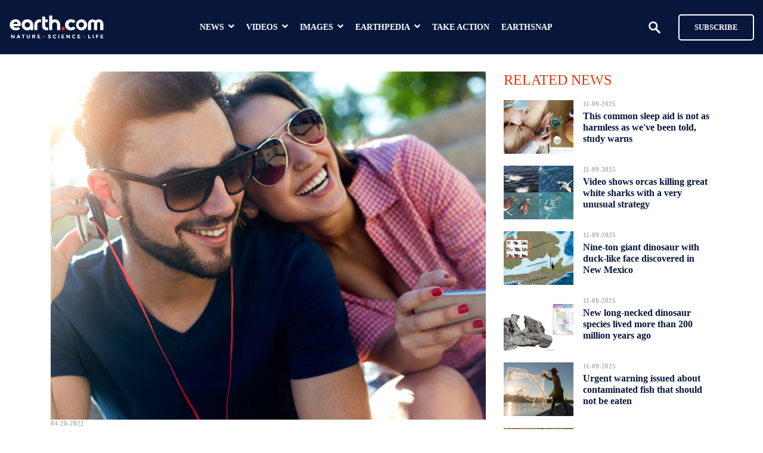

--- FILE ---
content_type: text/html; charset=utf-8
request_url: https://www.earth.com/news/opioid-related-deaths-are-on-the-rise-among-young-people/
body_size: 26958
content:
<!DOCTYPE html><html lang="en"><head><meta charSet="utf-8"/><meta name="viewport" content="width=device-width, initial-scale=1"/><link rel="preload" as="image" imageSrcSet="/assets/_next/image/?url=https%3A%2F%2Fwww.earth.com%2Fnavigation%2Fearth_logo_tagline_white.svg&amp;w=200&amp;q=75 1x, /assets/_next/image/?url=https%3A%2F%2Fwww.earth.com%2Fnavigation%2Fearth_logo_tagline_white.svg&amp;w=400&amp;q=75 2x"/><link rel="preload" as="image" imageSrcSet="/assets/_next/image/?url=https%3A%2F%2Fcff2.earth.com%2Fuploads%2F2022%2F04%2F20133403%2FOpioid-1400x850.jpg&amp;w=200&amp;q=75 200w, /assets/_next/image/?url=https%3A%2F%2Fcff2.earth.com%2Fuploads%2F2022%2F04%2F20133403%2FOpioid-1400x850.jpg&amp;w=300&amp;q=75 300w, /assets/_next/image/?url=https%3A%2F%2Fcff2.earth.com%2Fuploads%2F2022%2F04%2F20133403%2FOpioid-1400x850.jpg&amp;w=400&amp;q=75 400w, /assets/_next/image/?url=https%3A%2F%2Fcff2.earth.com%2Fuploads%2F2022%2F04%2F20133403%2FOpioid-1400x850.jpg&amp;w=500&amp;q=75 500w, /assets/_next/image/?url=https%3A%2F%2Fcff2.earth.com%2Fuploads%2F2022%2F04%2F20133403%2FOpioid-1400x850.jpg&amp;w=640&amp;q=75 640w, /assets/_next/image/?url=https%3A%2F%2Fcff2.earth.com%2Fuploads%2F2022%2F04%2F20133403%2FOpioid-1400x850.jpg&amp;w=750&amp;q=75 750w, /assets/_next/image/?url=https%3A%2F%2Fcff2.earth.com%2Fuploads%2F2022%2F04%2F20133403%2FOpioid-1400x850.jpg&amp;w=828&amp;q=75 828w, /assets/_next/image/?url=https%3A%2F%2Fcff2.earth.com%2Fuploads%2F2022%2F04%2F20133403%2FOpioid-1400x850.jpg&amp;w=1080&amp;q=75 1080w, /assets/_next/image/?url=https%3A%2F%2Fcff2.earth.com%2Fuploads%2F2022%2F04%2F20133403%2FOpioid-1400x850.jpg&amp;w=1200&amp;q=75 1200w" imageSizes="100vw"/><link rel="stylesheet" href="/assets/_next/static/css/1729e475106a94d3.css" data-precedence="next"/><link rel="preload" as="script" fetchPriority="low" href="/assets/_next/static/chunks/webpack-2a4f6c1a5a3c67a3.js"/><script src="/assets/_next/static/chunks/4bd1b696-100b9d70ed4e49c1.js" async=""></script><script src="/assets/_next/static/chunks/1255-37c5930567d54c8f.js" async=""></script><script src="/assets/_next/static/chunks/main-app-7ed5ffd6b41808d5.js" async=""></script><script src="/assets/_next/static/chunks/styles-c563af416829ca15.js" async=""></script><script src="/assets/_next/static/chunks/5239-79643d538117352e.js" async=""></script><script src="/assets/_next/static/chunks/2619-b8db57ac19da49ac.js" async=""></script><script src="/assets/_next/static/chunks/app/layout-c9459f66fa0ab9fc.js" async=""></script><script src="/assets/_next/static/chunks/app/news/%5Bslug%5D/page-7917e0c709132a7f.js" async=""></script><script id="pubnation" src="//scripts.pubnation.com/tags/0b107030-16a2-4b40-a89d-d5fbde935838.js" async="" data-noptimize="1" data-cfasync="false"></script><script id="gtag-js" src="https://www.googletagmanager.com/gtag/js?id=G-STJW8JPZJQ" async=""></script><script id="assertive-client" src="https://RvkSvSy8HBpzLkExm.ay.delivery/client-v2.js" async=""></script><meta name="next-size-adjust" content=""/><title>Opioid-related deaths are on the rise among young people - Earth.com</title><meta name="description" content="A new study published in the journal PLOS ONE showed that opioid deaths peak in people in their mid-thirties. "/><meta name="robots" content="index, follow, max-video-preview:-1, max-image-preview:large, max-snippet:-1"/><meta name="article:publisher" content="https://www.facebook.com/earth.com/"/><meta name="article:modified_time" content="2022-04-20T20:43:37+00:00"/><link rel="canonical" href="https://www.earth.com/news/opioid-related-deaths-are-on-the-rise-among-young-people/"/><link rel="alternate" type="application/rss+xml" href="https://www.earth.com/feed.xml?call_custom_simple_rss=1&amp;csrp_post_type=news&amp;csrp_posts_per_page=100"/><meta property="og:title" content="Opioid-related deaths are on the rise among young people"/><meta property="og:description" content="A new study published in the journal PLOS ONE showed that opioid deaths peak in people in their mid-thirties. "/><meta property="og:url" content="https://www.earth.com/news/opioid-related-deaths-are-on-the-rise-among-young-people/"/><meta property="og:site_name" content="Earth.com"/><meta property="og:locale" content="en_US"/><meta property="og:image:width" content="2560"/><meta property="og:image:height" content="1707"/><meta property="og:image" content="https://cff2.earth.com/uploads/2022/04/20133403/Opioid-scaled.jpg"/><meta property="og:image:type" content="image/jpeg"/><meta property="og:type" content="article"/><meta name="twitter:card" content="summary_large_image"/><meta name="twitter:site" content="@earthdotcom"/><meta name="twitter:title" content="Opioid-related deaths are on the rise among young people"/><meta name="twitter:description" content="A new study published in the journal PLOS ONE showed that opioid deaths peak in people in their mid-thirties. "/><meta name="twitter:image:width" content="2560"/><meta name="twitter:image:height" content="1707"/><meta name="twitter:image" content="https://cff2.earth.com/uploads/2022/04/20133403/Opioid-scaled.jpg"/><meta name="twitter:image:type" content="image/jpeg"/><link rel="icon" href="/favicon.ico" type="image/x-icon" sizes="256x256"/><script id="marfeel-sdk">
                        !function(){"use strict";function e(e){var t=!(arguments.length>1&&void 0!==arguments[1])||arguments[1],c=document.createElement("script");c.src=e,t?c.type="module":(c.async=!0,c.type="text/javascript",c.setAttribute("nomodule",""));var n=document.getElementsByTagName("script")[0];n.parentNode.insertBefore(c,n)}!function(t,c){!function(t,c,n){var a,o,r;n.accountId=c,null!==(a=t.marfeel)&&void 0!==a||(t.marfeel={}),null!==(o=(r=t.marfeel).cmd)&&void 0!==o||(r.cmd=[]),t.marfeel.config=n;var i="https://sdk.mrf.io/statics";e("".concat(i,"/marfeel-sdk.js?id=").concat(c),!0),e("".concat(i,"/marfeel-sdk.es5.js?id=").concat(c),!1)}(t,c,arguments.length>2&&void 0!==arguments[2]?arguments[2]:{})}(window,302,{} /* Config */)}();
                    </script><script src="/assets/_next/static/chunks/polyfills-42372ed130431b0a.js" noModule=""></script></head><body class="__variable_ca6a34 __variable_089ce1"><div hidden=""><!--$--><!--/$--></div><div class="layout_mobile__TcFdA"><div class="MobileNavigation_main__c5uv9"><nav class="MobileNavigation_navbar__STh0x"><div class="MobileNavigation_nav_left_side__qc306"><div class="MobileNavigation_burger_icon__boTcV"><img alt="burger icon" loading="lazy" width="15" height="10" decoding="async" data-nimg="1" style="color:transparent" srcSet="/assets/_next/image/?url=https%3A%2F%2Fwww.earth.com%2Fnavigation%2Fburger_icon.png&amp;w=200&amp;q=75 1x" src="/assets/_next/image/?url=https%3A%2F%2Fwww.earth.com%2Fnavigation%2Fburger_icon.png&amp;w=200&amp;q=75"/></div><a href="/"><div class="Logo_logo_container__Q7s2J"><img alt="logo" width="160" height="39" decoding="async" data-nimg="1" style="color:transparent" srcSet="/assets/_next/image/?url=https%3A%2F%2Fwww.earth.com%2Fnavigation%2Fearth_logo_tagline_white.svg&amp;w=200&amp;q=75 1x, /assets/_next/image/?url=https%3A%2F%2Fwww.earth.com%2Fnavigation%2Fearth_logo_tagline_white.svg&amp;w=400&amp;q=75 2x" src="/assets/_next/image/?url=https%3A%2F%2Fwww.earth.com%2Fnavigation%2Fearth_logo_tagline_white.svg&amp;w=400&amp;q=75"/><div class="Logo_logo_description__TbNCm Logo_invisible__lf8B6"></div></div></a></div><div class="MobileNavigation_nav_right_side___oTnH"><div class="Search_search_component__1CEuT"><div class="Search_search_icon__B3xWQ"><img alt="search-icon" loading="lazy" width="20" height="20" decoding="async" data-nimg="1" style="color:transparent" srcSet="/assets/_next/image/?url=https%3A%2F%2Fwww.earth.com%2Fnavigation%2Fmagnifying-glass.png&amp;w=200&amp;q=75 1x" src="/assets/_next/image/?url=https%3A%2F%2Fwww.earth.com%2Fnavigation%2Fmagnifying-glass.png&amp;w=200&amp;q=75"/></div></div><div class="SubscribeButton_subscribe__Ay2mI"><a href="/subscribe/"><button>Subscribe</button></a></div></div></nav></div></div><div class="layout_desktop__w0LIj"><nav class="DesktopNavigation_main__kddkm"><div class="DesktopNavigation_menu__OzpqB"><a href="/"><div class="Logo_logo_container__Q7s2J"><img alt="logo" width="160" height="39" decoding="async" data-nimg="1" style="color:transparent" srcSet="/assets/_next/image/?url=https%3A%2F%2Fwww.earth.com%2Fnavigation%2Fearth_logo_tagline_white.svg&amp;w=200&amp;q=75 1x, /assets/_next/image/?url=https%3A%2F%2Fwww.earth.com%2Fnavigation%2Fearth_logo_tagline_white.svg&amp;w=400&amp;q=75 2x" src="/assets/_next/image/?url=https%3A%2F%2Fwww.earth.com%2Fnavigation%2Fearth_logo_tagline_white.svg&amp;w=400&amp;q=75"/><div class="Logo_logo_description__TbNCm Logo_invisible__lf8B6"></div></div></a><div class="DesktopNavigation_menuButtons__EAo_w"><div class="DesktopNavigation_menuButton__j612Y"><div>news</div><div class="DesktopNavigation_menuButtonChevron__2sXBu"><img alt="chevron down" loading="lazy" width="10" height="10" decoding="async" data-nimg="1" style="color:transparent" srcSet="/assets/_next/image/?url=https%3A%2F%2Fwww.earth.com%2Fnavigation%2Fchevron-down.png&amp;w=200&amp;q=75 1x" src="/assets/_next/image/?url=https%3A%2F%2Fwww.earth.com%2Fnavigation%2Fchevron-down.png&amp;w=200&amp;q=75"/></div></div><div class="DesktopNavigation_menuButton__j612Y"><div>videos</div><div class="DesktopNavigation_menuButtonChevron__2sXBu"><img alt="chevron down" loading="lazy" width="10" height="10" decoding="async" data-nimg="1" style="color:transparent" srcSet="/assets/_next/image/?url=https%3A%2F%2Fwww.earth.com%2Fnavigation%2Fchevron-down.png&amp;w=200&amp;q=75 1x" src="/assets/_next/image/?url=https%3A%2F%2Fwww.earth.com%2Fnavigation%2Fchevron-down.png&amp;w=200&amp;q=75"/></div></div><div class="DesktopNavigation_menuButton__j612Y"><div>images</div><div class="DesktopNavigation_menuButtonChevron__2sXBu"><img alt="chevron down" loading="lazy" width="10" height="10" decoding="async" data-nimg="1" style="color:transparent" srcSet="/assets/_next/image/?url=https%3A%2F%2Fwww.earth.com%2Fnavigation%2Fchevron-down.png&amp;w=200&amp;q=75 1x" src="/assets/_next/image/?url=https%3A%2F%2Fwww.earth.com%2Fnavigation%2Fchevron-down.png&amp;w=200&amp;q=75"/></div></div><div class="DesktopNavigation_menuButton__j612Y"><div>earthpedia</div><div class="DesktopNavigation_menuButtonChevron__2sXBu"><img alt="chevron down" loading="lazy" width="10" height="10" decoding="async" data-nimg="1" style="color:transparent" srcSet="/assets/_next/image/?url=https%3A%2F%2Fwww.earth.com%2Fnavigation%2Fchevron-down.png&amp;w=200&amp;q=75 1x" src="/assets/_next/image/?url=https%3A%2F%2Fwww.earth.com%2Fnavigation%2Fchevron-down.png&amp;w=200&amp;q=75"/></div></div><div class="DesktopNavigation_menuButton__j612Y"><a href="/take-action-save-earth/">take action</a></div><div class="DesktopNavigation_menuButton__j612Y"><a href="/earthsnap/">earthsnap</a></div></div><div class="Search_search_component__1CEuT"><div class="Search_search_icon__B3xWQ"><img alt="search-icon" loading="lazy" width="20" height="20" decoding="async" data-nimg="1" style="color:transparent" srcSet="/assets/_next/image/?url=https%3A%2F%2Fwww.earth.com%2Fnavigation%2Fmagnifying-glass.png&amp;w=200&amp;q=75 1x" src="/assets/_next/image/?url=https%3A%2F%2Fwww.earth.com%2Fnavigation%2Fmagnifying-glass.png&amp;w=200&amp;q=75"/></div></div><div class="SubscribeButton_subscribe__Ay2mI"><a href="/subscribe/"><button>Subscribe</button></a></div></div></nav></div><div class="page_main__9aRDE"><script type="application/ld+json">{"@context":"https://schema.org","@graph":[{"@type":"NewsArticle","@id":"https://www.earth.com/news/opioid-related-deaths-are-on-the-rise-among-young-people/#article","isPartOf":{"@id":"https://www.earth.com/news/opioid-related-deaths-are-on-the-rise-among-young-people/"},"author":[{"name":"Zach Fitzner","@id":"https://www.earth.com/#/schema/person/072f12638a0b04be78bb9584761438e2","@type":"Person","url":"https://www.earth.com/author/zach-fitzner/"}],"headline":"Opioid-related deaths are on the rise among young people","datePublished":"2022-04-20T19:36:00+00:00","dateModified":"2022-04-20T20:43:37+00:00","mainEntityOfPage":"https://www.earth.com/news/opioid-related-deaths-are-on-the-rise-among-young-people/","wordCount":336,"publisher":{"@id":"https://www.earth.com/#organization"},"image":{"@type":"ImageObject","url":"https://cff2.earth.com/uploads/2022/04/20133403/Opioid-scaled.jpg","contentUrl":"https://cff2.earth.com/uploads/2022/04/20133403/Opioid-scaled.jpg","width":2560,"height":1707},"thumbnailUrl":"https://cff2.earth.com/uploads/2022/04/20133403/Opioid-scaled.jpg","inLanguage":"en-US","articleSection":"Science"},{"@type":"WebPage","@id":"https://www.earth.com/news/opioid-related-deaths-are-on-the-rise-among-young-people/","url":"https://www.earth.com/news/opioid-related-deaths-are-on-the-rise-among-young-people/","name":"Opioid-related deaths are on the rise among young people - Earth.com","isPartOf":{"@id":"https://www.earth.com/"},"primaryImageOfPage":{"@id":"https://www.earth.com/news/opioid-related-deaths-are-on-the-rise-among-young-people/#primaryimage"},"image":{"@id":"https://www.earth.com/news/opioid-related-deaths-are-on-the-rise-among-young-people/#primaryimage"},"thumbnailUrl":"https://cff2.earth.com/uploads/2022/04/20133403/Opioid-scaled.jpg","datePublished":"2022-04-20T19:36:00+00:00","dateModified":"2022-04-20T20:43:37+00:00","description":"A new study published in the journal PLOS ONE showed that opioid deaths peak in people in their mid-thirties. ","inLanguage":"en-US","potentialAction":[{"@type":"ReadAction","target":["https://www.earth.com/news/opioid-related-deaths-are-on-the-rise-among-young-people/"]}]},{"@type":"ImageObject","inLanguage":"en-US","@id":"https://www.earth.com/news/opioid-related-deaths-are-on-the-rise-among-young-people/#primaryimage","url":"https://cff2.earth.com/uploads/2022/04/20133403/Opioid-scaled.jpg","contentUrl":"https://cff2.earth.com/uploads/2022/04/20133403/Opioid-scaled.jpg","width":2560,"height":1707,"caption":"A new study published in the journal PLOS ONE showed that opioid deaths peak in people in their mid-thirties. "},{"@type":"BreadcrumbList","@id":"https://www.earth.com/news/opioid-related-deaths-are-on-the-rise-among-young-people/#breadcrumb","itemListElement":[{"@type":"ListItem","position":1,"name":"Home","item":"https://www.earth.com/"},{"@type":"ListItem","position":2,"name":"News","item":"https://www.earth.com/news/"},{"@type":"ListItem","position":3,"name":"Science","item":"https://www.earth.com/news-category/science/"}]},{"@type":"WebSite","@id":"https://www.earth.com/","url":"https://www.earth.com/","name":"Earth.com","description":"Nature * Science * Life","publisher":{"@id":"https://www.earth.com/#organization"},"alternateName":"Earth","potentialAction":[{"@type":"SearchAction","target":{"@type":"EntryPoint","urlTemplate":"https://www.earth.com/?s={search_term_string}"},"query-input":{"@type":"PropertyValueSpecification","valueRequired":true,"valueName":"search_term_string"}}],"inLanguage":"en-US"},{"@type":["Organization","NewsMediaOrganization"],"@id":"https://www.earth.com/#organization","name":"Earth.com","alternateName":"Earth","url":"https://www.earth.com/","logo":{"@type":"ImageObject","@id":"https://www.earth.com/#/schema/logo/image/","url":"https://cff2.earth.com/uploads/2023/06/19163105/Earth-logo-new_696x696_blue-background.jpg","width":696,"height":696},"image":{"@id":"https://www.earth.com/#/schema/logo/image/"},"sameAs":["https://www.facebook.com/earth.com/","https://x.com/earthdotcom","https://www.instagram.com/earthdotcom","https://www.linkedin.com/company/earthdotcom","https://www.pinterest.com/earthdotcom/","https://www.youtube.com/@earthdotcom"],"description":"Earth.com is the premier internet destination for those who care about our planet and environment and want to make a difference. Founded by Eric Ralls, Earth.com, inc. is headquartered in Telluride, CO and was launched on October 1, 2016."},{"@type":"Person","@id":"https://www.earth.com/#/schema/person/072f12638a0b04be78bb9584761438e2","name":"Zach Fitzner","image":{"@type":"ImageObject","@id":"https://www.earth.com/#/schema/person/image/","url":"https://secure.gravatar.com/avatar/7205715c5ad7d716d60b44de04f76272?s=96&d=mm&r=g","caption":"Zach Fitzner"},"url":"https://www.earth.com/author/zach-fitzner/"}]}</script><section class="page_container__juS3_"><div class="page_contentWrapper__p_EMN pages_modules_contentWrapper__IYzbk"><div class="page_row__08rUY pages_modules_row__V35MW"><div class="page_articleColumn__9MuRz"><div class="page_image__uIhWg"><img alt="Opioid-related deaths are on the rise among young people" decoding="async" data-nimg="fill" class="page_imageElement__d7Vly elements_fitImageInParent__2ZMKs" style="position:absolute;height:100%;width:100%;left:0;top:0;right:0;bottom:0;color:transparent" sizes="100vw" srcSet="/assets/_next/image/?url=https%3A%2F%2Fcff2.earth.com%2Fuploads%2F2022%2F04%2F20133403%2FOpioid-1400x850.jpg&amp;w=200&amp;q=75 200w, /assets/_next/image/?url=https%3A%2F%2Fcff2.earth.com%2Fuploads%2F2022%2F04%2F20133403%2FOpioid-1400x850.jpg&amp;w=300&amp;q=75 300w, /assets/_next/image/?url=https%3A%2F%2Fcff2.earth.com%2Fuploads%2F2022%2F04%2F20133403%2FOpioid-1400x850.jpg&amp;w=400&amp;q=75 400w, /assets/_next/image/?url=https%3A%2F%2Fcff2.earth.com%2Fuploads%2F2022%2F04%2F20133403%2FOpioid-1400x850.jpg&amp;w=500&amp;q=75 500w, /assets/_next/image/?url=https%3A%2F%2Fcff2.earth.com%2Fuploads%2F2022%2F04%2F20133403%2FOpioid-1400x850.jpg&amp;w=640&amp;q=75 640w, /assets/_next/image/?url=https%3A%2F%2Fcff2.earth.com%2Fuploads%2F2022%2F04%2F20133403%2FOpioid-1400x850.jpg&amp;w=750&amp;q=75 750w, /assets/_next/image/?url=https%3A%2F%2Fcff2.earth.com%2Fuploads%2F2022%2F04%2F20133403%2FOpioid-1400x850.jpg&amp;w=828&amp;q=75 828w, /assets/_next/image/?url=https%3A%2F%2Fcff2.earth.com%2Fuploads%2F2022%2F04%2F20133403%2FOpioid-1400x850.jpg&amp;w=1080&amp;q=75 1080w, /assets/_next/image/?url=https%3A%2F%2Fcff2.earth.com%2Fuploads%2F2022%2F04%2F20133403%2FOpioid-1400x850.jpg&amp;w=1200&amp;q=75 1200w" src="/assets/_next/image/?url=https%3A%2F%2Fcff2.earth.com%2Fuploads%2F2022%2F04%2F20133403%2FOpioid-1400x850.jpg&amp;w=1200&amp;q=75"/></div><div class="page_date___C6ql">04-20-2022</div><h1 class="page_title__rnfFC">Opioid-related deaths are on the rise among young people</h1><div class="PostAuthor_container__ZpaBq elements_fontFamilyMontserrat__LqVgA"><div><div>By<span><a href="https://www.earth.com/staff/">Zach Fitzner</a></span></div><div>Earth.com staff writer</div></div></div><div class="page_subscribeAndShare__s8oh_"><div class="SubscribeAndShare_root__VlxeY"><div class="SubscribeAndShare_wrapper__RdQd5"><a class="SubscribeAndShare_subscribe__r1PYY" href="https://www.google.com/preferences/source?q=earth.com" target="_blank" rel="noopener noreferrer" aria-label="Subscribe to content" title="Preferred Source"><img alt="subscribe" loading="lazy" width="20" height="20" decoding="async" data-nimg="1" class="SubscribeAndShare_star__NJfES" style="color:transparent" src="/shareInSocialMedia/star.svg"/></a><div class="ShareInSocialMedia_shareContainer__DsCYQ"><div class="ShareInSocialMedia_list__nIier"><a class="ShareInSocialMedia_button__DPIuV" href="https://www.facebook.com/sharer/sharer.php?u=https%3A%2F%2Fwww.earth.com%2Fnews%2Fopioid-related-deaths-are-on-the-rise-among-young-people%2F" target="_blank" rel="noopener noreferrer" aria-label="Share on Facebook" title="Share on Facebook"><img alt="facebook" loading="lazy" width="20" height="20" decoding="async" data-nimg="1" class="ShareInSocialMedia_icon__bDbBU" style="color:transparent" src="/shareInSocialMedia/facebook.svg"/></a><a class="ShareInSocialMedia_button__DPIuV" href="https://www.linkedin.com/shareArticle?url=https%3A%2F%2Fwww.earth.com%2Fnews%2Fopioid-related-deaths-are-on-the-rise-among-young-people%2F&amp;text=Opioid-related deaths are on the rise among young people" target="_blank" rel="noopener noreferrer" aria-label="Share on LinkedIn" title="Share on LinkedIn"><img alt="linkedin" loading="lazy" width="20" height="20" decoding="async" data-nimg="1" class="ShareInSocialMedia_icon__bDbBU" style="color:transparent" src="/shareInSocialMedia/linkedin.svg"/></a><a class="ShareInSocialMedia_button__DPIuV" href="https://x.com/intent/tweet?text=Opioid-related%20deaths%20are%20on%20the%20rise%20among%20young%20people%3A%20https%3A%2F%2Fwww.earth.com%2Fnews%2Fopioid-related-deaths-are-on-the-rise-among-young-people%2F" target="_blank" rel="noopener noreferrer" aria-label="Share on X" title="Share on X"><img alt="x" loading="lazy" width="20" height="20" decoding="async" data-nimg="1" class="ShareInSocialMedia_icon__bDbBU" style="color:transparent" src="/shareInSocialMedia/x.svg"/></a><a class="ShareInSocialMedia_button__DPIuV" href="https://api.whatsapp.com/send?text=Opioid-related%20deaths%20are%20on%20the%20rise%20among%20young%20people%3A%20https%3A%2F%2Fwww.earth.com%2Fnews%2Fopioid-related-deaths-are-on-the-rise-among-young-people%2F" target="_blank" rel="noopener noreferrer" aria-label="Share on WhatsApp" title="Share on WhatsApp"><img alt="whatsapp" loading="lazy" width="20" height="20" decoding="async" data-nimg="1" class="ShareInSocialMedia_icon__bDbBU" style="color:transparent" src="/shareInSocialMedia/whatsapp.svg"/></a><a class="ShareInSocialMedia_button__DPIuV" href="https://bsky.app/intent/compose?text=Opioid-related%20deaths%20are%20on%20the%20rise%20among%20young%20people%3A%20https%3A%2F%2Fwww.earth.com%2Fnews%2Fopioid-related-deaths-are-on-the-rise-among-young-people%2F" target="_blank" rel="noopener noreferrer" aria-label="Share on Bluesky" title="Share on Bluesky"><img alt="bluesky" loading="lazy" width="20" height="20" decoding="async" data-nimg="1" class="ShareInSocialMedia_icon__bDbBU" style="color:transparent" src="/shareInSocialMedia/bluesky.svg"/></a></div></div></div><a href="https://profile.google.com/cp/Cg0vZy8xMWxkN3Y2N3lu" target="_blank" rel="noopener noreferrer" aria-label="Follow Earth.com on Google" class="FollowOnGoogleCta_wrapper__MZWZG"><div class="FollowOnGoogleCta_followBtn__M44cA"><img alt="" loading="lazy" width="20" height="20" decoding="async" data-nimg="1" style="color:transparent" srcSet="/assets/_next/image/?url=%2Fassets%2F_next%2Fstatic%2Fmedia%2Fgoogle-icon.f54accfa.svg&amp;w=200&amp;q=75 1x" src="/assets/_next/image/?url=%2Fassets%2F_next%2Fstatic%2Fmedia%2Fgoogle-icon.f54accfa.svg&amp;w=200&amp;q=75"/>Follow Earth on Google</div></a></div></div><div class="page_content__AwOj6"><p>Opioid-related deaths grew fivefold in Ontario, Canada from 2003 to 2020, and the impacts moved toward younger people. A new study published in the journal <a href="https://journals.plos.org/plosone/article?id=10.1371/journal.pone.0265509"><em>PLOS ONE</em></a><em> </em>showed that opioid <a href="https://www.earth.com/news/covid-19-and-the-flu-can-increase-severe-risks-including-death/">deaths</a> peak in people in their mid-thirties.&nbsp;</p><p>Opioids and opioid related deaths are increasing problems in North America. The new study gives more information for helping to tailor government response and intervention to the ongoing crisis.&nbsp;</p><div style="display: flex; justify-content: center">
<a href="https://earthsnap.onelink.me/3u5Q/ags2loc4" rel="noopener" target="_blank">
    <img
  class="fit-picture"
  loading="lazy"
  src="https://cff2.earth.com/uploads/2025/05/25075913/earthsnap-banner-news.webp"
  alt="EarthSnap" />
</a>
</div><p>From 2003 to 2020, there were 11,633 opioid-related deaths in Ontario, according to coroner’s office data collected for the study. These deaths were all of people aged 15 to 69. Overall, 72 percent of the deaths in the study period were of males, and 82 percent of the deaths were accidental.&nbsp;</p><p>During the study period, the death rate grew substantially, increasing five times from what it was at the beginning. Cases among males and females grew substantially, along with the proportion of younger people impacted.&nbsp;</p><p>The analysis shows that in 2003, the majority of deaths occured around the age of 44. By 2020, the majority of deaths seemed to fall around the age of 35 for males. The trend was parallelled in females.&nbsp;</p><p>The researchers suspect that the age of those dying from opioids will continue to drop, making outreach to younger people even more important. “Opioid-related mortality has been rising in Ontario, Canada since 2003, and after a brief decline in part of 2019, the upward trend resumed in the 2020 COVID-19 era,&#8221; said the researchers.</p><p>&#8220;Using a novel Bayesian model and high-frequency data from the coroner&#8217;s office, we show that the age distribution of opioid-related mortality has shifted gradually over 18 years from being highest among the 45 to 54-year age group, to being highest among the 25 to 44-year age group.”</p><p>&#8220;This analysis may inform a refocusing of public health strategy for reducing rising rates of opioid-related mortality, including effectively reaching both older and younger males, as well as young females, with health and social supports such as treatment and harm reduction measures.&#8221;</p><p>&#8212;</p><p><em>By </em><a href="mailto:zachfitzner@yahoo.com"><em>Zach Fitzner</em></a><em>, </em><a href="https://www.earth.com/staff/"><em>Earth.com</em></a><em> Staff Writer</em></p></div></div><div class="page_column__tBl__"><div class="page_sidebarTitle__GxwMO elements_sidebarTitle__iz5bU">RELATED NEWS</div><div class="page_sidebarCard__0Gatz"><div class="SidebarNewsCard_main__mZbjO"><a href="https://www.earth.com/news/common-sleep-aid-melatonin-not-as-harmless-as-we-have-been-told/"><div class="SidebarNewsCard_image__vk6Tf"><img alt="A,Woman,Cannot,Fall,Asleep,And,Wants,To,Drink,A" loading="lazy" decoding="async" data-nimg="fill" class="SidebarNewsCard_imageElement__4tpOG elements_fitImageInParent__2ZMKs" style="position:absolute;height:100%;width:100%;left:0;top:0;right:0;bottom:0;color:transparent" sizes="100vw" srcSet="/assets/_next/image/?url=https%3A%2F%2Fcff2.earth.com%2Fuploads%2F2025%2F11%2F09220331%2Fsleep-aid_melatonin_not-harmless_1m-270x180.jpg&amp;w=200&amp;q=75 200w, /assets/_next/image/?url=https%3A%2F%2Fcff2.earth.com%2Fuploads%2F2025%2F11%2F09220331%2Fsleep-aid_melatonin_not-harmless_1m-270x180.jpg&amp;w=300&amp;q=75 300w, /assets/_next/image/?url=https%3A%2F%2Fcff2.earth.com%2Fuploads%2F2025%2F11%2F09220331%2Fsleep-aid_melatonin_not-harmless_1m-270x180.jpg&amp;w=400&amp;q=75 400w, /assets/_next/image/?url=https%3A%2F%2Fcff2.earth.com%2Fuploads%2F2025%2F11%2F09220331%2Fsleep-aid_melatonin_not-harmless_1m-270x180.jpg&amp;w=500&amp;q=75 500w, /assets/_next/image/?url=https%3A%2F%2Fcff2.earth.com%2Fuploads%2F2025%2F11%2F09220331%2Fsleep-aid_melatonin_not-harmless_1m-270x180.jpg&amp;w=640&amp;q=75 640w, /assets/_next/image/?url=https%3A%2F%2Fcff2.earth.com%2Fuploads%2F2025%2F11%2F09220331%2Fsleep-aid_melatonin_not-harmless_1m-270x180.jpg&amp;w=750&amp;q=75 750w, /assets/_next/image/?url=https%3A%2F%2Fcff2.earth.com%2Fuploads%2F2025%2F11%2F09220331%2Fsleep-aid_melatonin_not-harmless_1m-270x180.jpg&amp;w=828&amp;q=75 828w, /assets/_next/image/?url=https%3A%2F%2Fcff2.earth.com%2Fuploads%2F2025%2F11%2F09220331%2Fsleep-aid_melatonin_not-harmless_1m-270x180.jpg&amp;w=1080&amp;q=75 1080w, /assets/_next/image/?url=https%3A%2F%2Fcff2.earth.com%2Fuploads%2F2025%2F11%2F09220331%2Fsleep-aid_melatonin_not-harmless_1m-270x180.jpg&amp;w=1200&amp;q=75 1200w" src="/assets/_next/image/?url=https%3A%2F%2Fcff2.earth.com%2Fuploads%2F2025%2F11%2F09220331%2Fsleep-aid_melatonin_not-harmless_1m-270x180.jpg&amp;w=1200&amp;q=75"/></div></a><div class="SidebarNewsCard_content__lB2nX"><div class="SidebarNewsCard_date__0JaAR">11-09-2025</div><a class="SidebarNewsCard_title__jZPwX" href="https://www.earth.com/news/common-sleep-aid-melatonin-not-as-harmless-as-we-have-been-told/">This common sleep aid is not as harmless as we&#x27;ve been told, study warns</a></div></div></div><div class="page_sidebarCard__0Gatz"><div class="SidebarNewsCard_main__mZbjO"><a href="https://www.earth.com/news/orcas-captured-on-video-killing-great-white-sharks-with-unusual-strategy/"><div class="SidebarNewsCard_image__vk6Tf"><img alt="2025/11/orcas_killing-great-white-sharks_flipping_liver_Jesus-Rivas_1m.jpg" loading="lazy" decoding="async" data-nimg="fill" class="SidebarNewsCard_imageElement__4tpOG elements_fitImageInParent__2ZMKs" style="position:absolute;height:100%;width:100%;left:0;top:0;right:0;bottom:0;color:transparent" sizes="100vw" srcSet="/assets/_next/image/?url=https%3A%2F%2Fcff2.earth.com%2Fuploads%2F2025%2F11%2F05082719%2Forcas_killing-great-white-sharks_flipping_liver_Jesus-Rivas_1m-270x180.jpg&amp;w=200&amp;q=75 200w, /assets/_next/image/?url=https%3A%2F%2Fcff2.earth.com%2Fuploads%2F2025%2F11%2F05082719%2Forcas_killing-great-white-sharks_flipping_liver_Jesus-Rivas_1m-270x180.jpg&amp;w=300&amp;q=75 300w, /assets/_next/image/?url=https%3A%2F%2Fcff2.earth.com%2Fuploads%2F2025%2F11%2F05082719%2Forcas_killing-great-white-sharks_flipping_liver_Jesus-Rivas_1m-270x180.jpg&amp;w=400&amp;q=75 400w, /assets/_next/image/?url=https%3A%2F%2Fcff2.earth.com%2Fuploads%2F2025%2F11%2F05082719%2Forcas_killing-great-white-sharks_flipping_liver_Jesus-Rivas_1m-270x180.jpg&amp;w=500&amp;q=75 500w, /assets/_next/image/?url=https%3A%2F%2Fcff2.earth.com%2Fuploads%2F2025%2F11%2F05082719%2Forcas_killing-great-white-sharks_flipping_liver_Jesus-Rivas_1m-270x180.jpg&amp;w=640&amp;q=75 640w, /assets/_next/image/?url=https%3A%2F%2Fcff2.earth.com%2Fuploads%2F2025%2F11%2F05082719%2Forcas_killing-great-white-sharks_flipping_liver_Jesus-Rivas_1m-270x180.jpg&amp;w=750&amp;q=75 750w, /assets/_next/image/?url=https%3A%2F%2Fcff2.earth.com%2Fuploads%2F2025%2F11%2F05082719%2Forcas_killing-great-white-sharks_flipping_liver_Jesus-Rivas_1m-270x180.jpg&amp;w=828&amp;q=75 828w, /assets/_next/image/?url=https%3A%2F%2Fcff2.earth.com%2Fuploads%2F2025%2F11%2F05082719%2Forcas_killing-great-white-sharks_flipping_liver_Jesus-Rivas_1m-270x180.jpg&amp;w=1080&amp;q=75 1080w, /assets/_next/image/?url=https%3A%2F%2Fcff2.earth.com%2Fuploads%2F2025%2F11%2F05082719%2Forcas_killing-great-white-sharks_flipping_liver_Jesus-Rivas_1m-270x180.jpg&amp;w=1200&amp;q=75 1200w" src="/assets/_next/image/?url=https%3A%2F%2Fcff2.earth.com%2Fuploads%2F2025%2F11%2F05082719%2Forcas_killing-great-white-sharks_flipping_liver_Jesus-Rivas_1m-270x180.jpg&amp;w=1200&amp;q=75"/></div></a><div class="SidebarNewsCard_content__lB2nX"><div class="SidebarNewsCard_date__0JaAR">11-09-2025</div><a class="SidebarNewsCard_title__jZPwX" href="https://www.earth.com/news/orcas-captured-on-video-killing-great-white-sharks-with-unusual-strategy/">Video shows orcas killing great white sharks with a very unusual strategy</a></div></div></div><div class="page_sidebarCard__0Gatz"><div class="SidebarNewsCard_main__mZbjO"><a href="https://www.earth.com/news/nine-ton-giant-dinosaur-with-duck-like-face-discovered-in-new-mexico/"><div class="SidebarNewsCard_image__vk6Tf"><img alt="2025/11/nine-ton-giant-dinosaur-duck-like-face-new-mexico.jpg" loading="lazy" decoding="async" data-nimg="fill" class="SidebarNewsCard_imageElement__4tpOG elements_fitImageInParent__2ZMKs" style="position:absolute;height:100%;width:100%;left:0;top:0;right:0;bottom:0;color:transparent" sizes="100vw" srcSet="/assets/_next/image/?url=https%3A%2F%2Fcff2.earth.com%2Fuploads%2F2025%2F11%2F08055035%2Fnine-ton-giant-dinosaur-duck-like-face-new-mexico-270x180.jpg&amp;w=200&amp;q=75 200w, /assets/_next/image/?url=https%3A%2F%2Fcff2.earth.com%2Fuploads%2F2025%2F11%2F08055035%2Fnine-ton-giant-dinosaur-duck-like-face-new-mexico-270x180.jpg&amp;w=300&amp;q=75 300w, /assets/_next/image/?url=https%3A%2F%2Fcff2.earth.com%2Fuploads%2F2025%2F11%2F08055035%2Fnine-ton-giant-dinosaur-duck-like-face-new-mexico-270x180.jpg&amp;w=400&amp;q=75 400w, /assets/_next/image/?url=https%3A%2F%2Fcff2.earth.com%2Fuploads%2F2025%2F11%2F08055035%2Fnine-ton-giant-dinosaur-duck-like-face-new-mexico-270x180.jpg&amp;w=500&amp;q=75 500w, /assets/_next/image/?url=https%3A%2F%2Fcff2.earth.com%2Fuploads%2F2025%2F11%2F08055035%2Fnine-ton-giant-dinosaur-duck-like-face-new-mexico-270x180.jpg&amp;w=640&amp;q=75 640w, /assets/_next/image/?url=https%3A%2F%2Fcff2.earth.com%2Fuploads%2F2025%2F11%2F08055035%2Fnine-ton-giant-dinosaur-duck-like-face-new-mexico-270x180.jpg&amp;w=750&amp;q=75 750w, /assets/_next/image/?url=https%3A%2F%2Fcff2.earth.com%2Fuploads%2F2025%2F11%2F08055035%2Fnine-ton-giant-dinosaur-duck-like-face-new-mexico-270x180.jpg&amp;w=828&amp;q=75 828w, /assets/_next/image/?url=https%3A%2F%2Fcff2.earth.com%2Fuploads%2F2025%2F11%2F08055035%2Fnine-ton-giant-dinosaur-duck-like-face-new-mexico-270x180.jpg&amp;w=1080&amp;q=75 1080w, /assets/_next/image/?url=https%3A%2F%2Fcff2.earth.com%2Fuploads%2F2025%2F11%2F08055035%2Fnine-ton-giant-dinosaur-duck-like-face-new-mexico-270x180.jpg&amp;w=1200&amp;q=75 1200w" src="/assets/_next/image/?url=https%3A%2F%2Fcff2.earth.com%2Fuploads%2F2025%2F11%2F08055035%2Fnine-ton-giant-dinosaur-duck-like-face-new-mexico-270x180.jpg&amp;w=1200&amp;q=75"/></div></a><div class="SidebarNewsCard_content__lB2nX"><div class="SidebarNewsCard_date__0JaAR">11-09-2025</div><a class="SidebarNewsCard_title__jZPwX" href="https://www.earth.com/news/nine-ton-giant-dinosaur-with-duck-like-face-discovered-in-new-mexico/">Nine-ton giant dinosaur with duck-like face discovered in New Mexico</a></div></div></div><div class="page_sidebarCard__0Gatz"><div class="SidebarNewsCard_main__mZbjO"><a href="https://www.earth.com/news/new-long-necked-dinosaur-species-lived-more-than-200-million-years-ago/"><div class="SidebarNewsCard_image__vk6Tf"><img alt="2025/11/long-necked-dinosaur-ancestor-jurassic-giants-china-200-million-years.jpg" loading="lazy" decoding="async" data-nimg="fill" class="SidebarNewsCard_imageElement__4tpOG elements_fitImageInParent__2ZMKs" style="position:absolute;height:100%;width:100%;left:0;top:0;right:0;bottom:0;color:transparent" sizes="100vw" srcSet="/assets/_next/image/?url=https%3A%2F%2Fcff2.earth.com%2Fuploads%2F2025%2F11%2F08060059%2Flong-necked-dinosaur-ancestor-jurassic-giants-china-200-million-years-270x180.jpg&amp;w=200&amp;q=75 200w, /assets/_next/image/?url=https%3A%2F%2Fcff2.earth.com%2Fuploads%2F2025%2F11%2F08060059%2Flong-necked-dinosaur-ancestor-jurassic-giants-china-200-million-years-270x180.jpg&amp;w=300&amp;q=75 300w, /assets/_next/image/?url=https%3A%2F%2Fcff2.earth.com%2Fuploads%2F2025%2F11%2F08060059%2Flong-necked-dinosaur-ancestor-jurassic-giants-china-200-million-years-270x180.jpg&amp;w=400&amp;q=75 400w, /assets/_next/image/?url=https%3A%2F%2Fcff2.earth.com%2Fuploads%2F2025%2F11%2F08060059%2Flong-necked-dinosaur-ancestor-jurassic-giants-china-200-million-years-270x180.jpg&amp;w=500&amp;q=75 500w, /assets/_next/image/?url=https%3A%2F%2Fcff2.earth.com%2Fuploads%2F2025%2F11%2F08060059%2Flong-necked-dinosaur-ancestor-jurassic-giants-china-200-million-years-270x180.jpg&amp;w=640&amp;q=75 640w, /assets/_next/image/?url=https%3A%2F%2Fcff2.earth.com%2Fuploads%2F2025%2F11%2F08060059%2Flong-necked-dinosaur-ancestor-jurassic-giants-china-200-million-years-270x180.jpg&amp;w=750&amp;q=75 750w, /assets/_next/image/?url=https%3A%2F%2Fcff2.earth.com%2Fuploads%2F2025%2F11%2F08060059%2Flong-necked-dinosaur-ancestor-jurassic-giants-china-200-million-years-270x180.jpg&amp;w=828&amp;q=75 828w, /assets/_next/image/?url=https%3A%2F%2Fcff2.earth.com%2Fuploads%2F2025%2F11%2F08060059%2Flong-necked-dinosaur-ancestor-jurassic-giants-china-200-million-years-270x180.jpg&amp;w=1080&amp;q=75 1080w, /assets/_next/image/?url=https%3A%2F%2Fcff2.earth.com%2Fuploads%2F2025%2F11%2F08060059%2Flong-necked-dinosaur-ancestor-jurassic-giants-china-200-million-years-270x180.jpg&amp;w=1200&amp;q=75 1200w" src="/assets/_next/image/?url=https%3A%2F%2Fcff2.earth.com%2Fuploads%2F2025%2F11%2F08060059%2Flong-necked-dinosaur-ancestor-jurassic-giants-china-200-million-years-270x180.jpg&amp;w=1200&amp;q=75"/></div></a><div class="SidebarNewsCard_content__lB2nX"><div class="SidebarNewsCard_date__0JaAR">11-09-2025</div><a class="SidebarNewsCard_title__jZPwX" href="https://www.earth.com/news/new-long-necked-dinosaur-species-lived-more-than-200-million-years-ago/">New long-necked dinosaur species lived more than 200 million years ago</a></div></div></div><div class="page_sidebarCard__0Gatz"><div class="SidebarNewsCard_main__mZbjO"><a href="https://www.earth.com/news/urgent-warning-issued-about-contaminated-fish-that-should-not-be-eaten/"><div class="SidebarNewsCard_image__vk6Tf"><img alt="2025/11/contaminated-fish-warning-lakes-usa.jpg" loading="lazy" decoding="async" data-nimg="fill" class="SidebarNewsCard_imageElement__4tpOG elements_fitImageInParent__2ZMKs" style="position:absolute;height:100%;width:100%;left:0;top:0;right:0;bottom:0;color:transparent" sizes="100vw" srcSet="/assets/_next/image/?url=https%3A%2F%2Fcff2.earth.com%2Fuploads%2F2025%2F11%2F07055849%2Fcontaminated-fish-warning-lakes-usa-270x180.jpg&amp;w=200&amp;q=75 200w, /assets/_next/image/?url=https%3A%2F%2Fcff2.earth.com%2Fuploads%2F2025%2F11%2F07055849%2Fcontaminated-fish-warning-lakes-usa-270x180.jpg&amp;w=300&amp;q=75 300w, /assets/_next/image/?url=https%3A%2F%2Fcff2.earth.com%2Fuploads%2F2025%2F11%2F07055849%2Fcontaminated-fish-warning-lakes-usa-270x180.jpg&amp;w=400&amp;q=75 400w, /assets/_next/image/?url=https%3A%2F%2Fcff2.earth.com%2Fuploads%2F2025%2F11%2F07055849%2Fcontaminated-fish-warning-lakes-usa-270x180.jpg&amp;w=500&amp;q=75 500w, /assets/_next/image/?url=https%3A%2F%2Fcff2.earth.com%2Fuploads%2F2025%2F11%2F07055849%2Fcontaminated-fish-warning-lakes-usa-270x180.jpg&amp;w=640&amp;q=75 640w, /assets/_next/image/?url=https%3A%2F%2Fcff2.earth.com%2Fuploads%2F2025%2F11%2F07055849%2Fcontaminated-fish-warning-lakes-usa-270x180.jpg&amp;w=750&amp;q=75 750w, /assets/_next/image/?url=https%3A%2F%2Fcff2.earth.com%2Fuploads%2F2025%2F11%2F07055849%2Fcontaminated-fish-warning-lakes-usa-270x180.jpg&amp;w=828&amp;q=75 828w, /assets/_next/image/?url=https%3A%2F%2Fcff2.earth.com%2Fuploads%2F2025%2F11%2F07055849%2Fcontaminated-fish-warning-lakes-usa-270x180.jpg&amp;w=1080&amp;q=75 1080w, /assets/_next/image/?url=https%3A%2F%2Fcff2.earth.com%2Fuploads%2F2025%2F11%2F07055849%2Fcontaminated-fish-warning-lakes-usa-270x180.jpg&amp;w=1200&amp;q=75 1200w" src="/assets/_next/image/?url=https%3A%2F%2Fcff2.earth.com%2Fuploads%2F2025%2F11%2F07055849%2Fcontaminated-fish-warning-lakes-usa-270x180.jpg&amp;w=1200&amp;q=75"/></div></a><div class="SidebarNewsCard_content__lB2nX"><div class="SidebarNewsCard_date__0JaAR">11-09-2025</div><a class="SidebarNewsCard_title__jZPwX" href="https://www.earth.com/news/urgent-warning-issued-about-contaminated-fish-that-should-not-be-eaten/">Urgent warning issued about contaminated fish that should not be eaten</a></div></div></div><div class="page_sidebarCard__0Gatz"><div class="SidebarNewsCard_main__mZbjO"><a href="https://www.earth.com/news/76-v-shaped-stone-traps-reveals-hunting-system-used-for-over-7000-years/"><div class="SidebarNewsCard_image__vk6Tf"><img alt="2025/11/discovery-76-v-shaped-stone-structures-7000-year-hunting-system-chile.jpg" loading="lazy" decoding="async" data-nimg="fill" class="SidebarNewsCard_imageElement__4tpOG elements_fitImageInParent__2ZMKs" style="position:absolute;height:100%;width:100%;left:0;top:0;right:0;bottom:0;color:transparent" sizes="100vw" srcSet="/assets/_next/image/?url=https%3A%2F%2Fcff2.earth.com%2Fuploads%2F2025%2F11%2F07094743%2Fdiscovery-76-v-shaped-stone-structures-7000-year-hunting-system-chile-270x180.jpg&amp;w=200&amp;q=75 200w, /assets/_next/image/?url=https%3A%2F%2Fcff2.earth.com%2Fuploads%2F2025%2F11%2F07094743%2Fdiscovery-76-v-shaped-stone-structures-7000-year-hunting-system-chile-270x180.jpg&amp;w=300&amp;q=75 300w, /assets/_next/image/?url=https%3A%2F%2Fcff2.earth.com%2Fuploads%2F2025%2F11%2F07094743%2Fdiscovery-76-v-shaped-stone-structures-7000-year-hunting-system-chile-270x180.jpg&amp;w=400&amp;q=75 400w, /assets/_next/image/?url=https%3A%2F%2Fcff2.earth.com%2Fuploads%2F2025%2F11%2F07094743%2Fdiscovery-76-v-shaped-stone-structures-7000-year-hunting-system-chile-270x180.jpg&amp;w=500&amp;q=75 500w, /assets/_next/image/?url=https%3A%2F%2Fcff2.earth.com%2Fuploads%2F2025%2F11%2F07094743%2Fdiscovery-76-v-shaped-stone-structures-7000-year-hunting-system-chile-270x180.jpg&amp;w=640&amp;q=75 640w, /assets/_next/image/?url=https%3A%2F%2Fcff2.earth.com%2Fuploads%2F2025%2F11%2F07094743%2Fdiscovery-76-v-shaped-stone-structures-7000-year-hunting-system-chile-270x180.jpg&amp;w=750&amp;q=75 750w, /assets/_next/image/?url=https%3A%2F%2Fcff2.earth.com%2Fuploads%2F2025%2F11%2F07094743%2Fdiscovery-76-v-shaped-stone-structures-7000-year-hunting-system-chile-270x180.jpg&amp;w=828&amp;q=75 828w, /assets/_next/image/?url=https%3A%2F%2Fcff2.earth.com%2Fuploads%2F2025%2F11%2F07094743%2Fdiscovery-76-v-shaped-stone-structures-7000-year-hunting-system-chile-270x180.jpg&amp;w=1080&amp;q=75 1080w, /assets/_next/image/?url=https%3A%2F%2Fcff2.earth.com%2Fuploads%2F2025%2F11%2F07094743%2Fdiscovery-76-v-shaped-stone-structures-7000-year-hunting-system-chile-270x180.jpg&amp;w=1200&amp;q=75 1200w" src="/assets/_next/image/?url=https%3A%2F%2Fcff2.earth.com%2Fuploads%2F2025%2F11%2F07094743%2Fdiscovery-76-v-shaped-stone-structures-7000-year-hunting-system-chile-270x180.jpg&amp;w=1200&amp;q=75"/></div></a><div class="SidebarNewsCard_content__lB2nX"><div class="SidebarNewsCard_date__0JaAR">11-09-2025</div><a class="SidebarNewsCard_title__jZPwX" href="https://www.earth.com/news/76-v-shaped-stone-traps-reveals-hunting-system-used-for-over-7000-years/">Dozens of V-shaped stone structures discovered from 7,000 years ago remain a mystery</a></div></div></div><div class="page_sidebarCard__0Gatz"><div class="SidebarNewsCard_main__mZbjO"><a href="https://www.earth.com/news/tropical-cyclones-leave-a-deadly-legacy-long-after-they-pass/"><div class="SidebarNewsCard_image__vk6Tf"><img alt="2025/11/Tropical-cyclones.jpg" loading="lazy" decoding="async" data-nimg="fill" class="SidebarNewsCard_imageElement__4tpOG elements_fitImageInParent__2ZMKs" style="position:absolute;height:100%;width:100%;left:0;top:0;right:0;bottom:0;color:transparent" sizes="100vw" srcSet="/assets/_next/image/?url=https%3A%2F%2Fcff2.earth.com%2Fuploads%2F2025%2F11%2F09061813%2FTropical-cyclones-270x180.jpg&amp;w=200&amp;q=75 200w, /assets/_next/image/?url=https%3A%2F%2Fcff2.earth.com%2Fuploads%2F2025%2F11%2F09061813%2FTropical-cyclones-270x180.jpg&amp;w=300&amp;q=75 300w, /assets/_next/image/?url=https%3A%2F%2Fcff2.earth.com%2Fuploads%2F2025%2F11%2F09061813%2FTropical-cyclones-270x180.jpg&amp;w=400&amp;q=75 400w, /assets/_next/image/?url=https%3A%2F%2Fcff2.earth.com%2Fuploads%2F2025%2F11%2F09061813%2FTropical-cyclones-270x180.jpg&amp;w=500&amp;q=75 500w, /assets/_next/image/?url=https%3A%2F%2Fcff2.earth.com%2Fuploads%2F2025%2F11%2F09061813%2FTropical-cyclones-270x180.jpg&amp;w=640&amp;q=75 640w, /assets/_next/image/?url=https%3A%2F%2Fcff2.earth.com%2Fuploads%2F2025%2F11%2F09061813%2FTropical-cyclones-270x180.jpg&amp;w=750&amp;q=75 750w, /assets/_next/image/?url=https%3A%2F%2Fcff2.earth.com%2Fuploads%2F2025%2F11%2F09061813%2FTropical-cyclones-270x180.jpg&amp;w=828&amp;q=75 828w, /assets/_next/image/?url=https%3A%2F%2Fcff2.earth.com%2Fuploads%2F2025%2F11%2F09061813%2FTropical-cyclones-270x180.jpg&amp;w=1080&amp;q=75 1080w, /assets/_next/image/?url=https%3A%2F%2Fcff2.earth.com%2Fuploads%2F2025%2F11%2F09061813%2FTropical-cyclones-270x180.jpg&amp;w=1200&amp;q=75 1200w" src="/assets/_next/image/?url=https%3A%2F%2Fcff2.earth.com%2Fuploads%2F2025%2F11%2F09061813%2FTropical-cyclones-270x180.jpg&amp;w=1200&amp;q=75"/></div></a><div class="SidebarNewsCard_content__lB2nX"><div class="SidebarNewsCard_date__0JaAR">11-09-2025</div><a class="SidebarNewsCard_title__jZPwX" href="https://www.earth.com/news/tropical-cyclones-leave-a-deadly-legacy-long-after-they-pass/">Tropical cyclones leave a deadly legacy long after they pass</a></div></div></div><div class="page_sidebarCard__0Gatz"><div class="SidebarNewsCard_main__mZbjO"><a href="https://www.earth.com/news/nuclear-waste-lasts-millions-of-years-so-what-do-we-do-with-it/"><div class="SidebarNewsCard_image__vk6Tf"><img alt="2025/11/Nuclear-waste2.jpg" loading="lazy" decoding="async" data-nimg="fill" class="SidebarNewsCard_imageElement__4tpOG elements_fitImageInParent__2ZMKs" style="position:absolute;height:100%;width:100%;left:0;top:0;right:0;bottom:0;color:transparent" sizes="100vw" srcSet="/assets/_next/image/?url=https%3A%2F%2Fcff2.earth.com%2Fuploads%2F2025%2F11%2F09054521%2FNuclear-waste2-270x180.jpg&amp;w=200&amp;q=75 200w, /assets/_next/image/?url=https%3A%2F%2Fcff2.earth.com%2Fuploads%2F2025%2F11%2F09054521%2FNuclear-waste2-270x180.jpg&amp;w=300&amp;q=75 300w, /assets/_next/image/?url=https%3A%2F%2Fcff2.earth.com%2Fuploads%2F2025%2F11%2F09054521%2FNuclear-waste2-270x180.jpg&amp;w=400&amp;q=75 400w, /assets/_next/image/?url=https%3A%2F%2Fcff2.earth.com%2Fuploads%2F2025%2F11%2F09054521%2FNuclear-waste2-270x180.jpg&amp;w=500&amp;q=75 500w, /assets/_next/image/?url=https%3A%2F%2Fcff2.earth.com%2Fuploads%2F2025%2F11%2F09054521%2FNuclear-waste2-270x180.jpg&amp;w=640&amp;q=75 640w, /assets/_next/image/?url=https%3A%2F%2Fcff2.earth.com%2Fuploads%2F2025%2F11%2F09054521%2FNuclear-waste2-270x180.jpg&amp;w=750&amp;q=75 750w, /assets/_next/image/?url=https%3A%2F%2Fcff2.earth.com%2Fuploads%2F2025%2F11%2F09054521%2FNuclear-waste2-270x180.jpg&amp;w=828&amp;q=75 828w, /assets/_next/image/?url=https%3A%2F%2Fcff2.earth.com%2Fuploads%2F2025%2F11%2F09054521%2FNuclear-waste2-270x180.jpg&amp;w=1080&amp;q=75 1080w, /assets/_next/image/?url=https%3A%2F%2Fcff2.earth.com%2Fuploads%2F2025%2F11%2F09054521%2FNuclear-waste2-270x180.jpg&amp;w=1200&amp;q=75 1200w" src="/assets/_next/image/?url=https%3A%2F%2Fcff2.earth.com%2Fuploads%2F2025%2F11%2F09054521%2FNuclear-waste2-270x180.jpg&amp;w=1200&amp;q=75"/></div></a><div class="SidebarNewsCard_content__lB2nX"><div class="SidebarNewsCard_date__0JaAR">11-09-2025</div><a class="SidebarNewsCard_title__jZPwX" href="https://www.earth.com/news/nuclear-waste-lasts-millions-of-years-so-what-do-we-do-with-it/">Nuclear waste lasts millions of years - so what do we do with it?</a></div></div></div><div class="page_sidebarCard__0Gatz"><div class="SidebarNewsCard_main__mZbjO"><a href="https://www.earth.com/news/deep-sea-mining-ocean-waste-threatens-almost-every-aspect-of-marine-life/"><div class="SidebarNewsCard_image__vk6Tf"><img alt="2025/11/ocean-mining_seafloor-nodules_deep-ccz_UH_1m.jpg" loading="lazy" decoding="async" data-nimg="fill" class="SidebarNewsCard_imageElement__4tpOG elements_fitImageInParent__2ZMKs" style="position:absolute;height:100%;width:100%;left:0;top:0;right:0;bottom:0;color:transparent" sizes="100vw" srcSet="/assets/_next/image/?url=https%3A%2F%2Fcff2.earth.com%2Fuploads%2F2025%2F11%2F08105010%2Focean-mining_seafloor-nodules_deep-ccz_UH_1m-270x180.jpg&amp;w=200&amp;q=75 200w, /assets/_next/image/?url=https%3A%2F%2Fcff2.earth.com%2Fuploads%2F2025%2F11%2F08105010%2Focean-mining_seafloor-nodules_deep-ccz_UH_1m-270x180.jpg&amp;w=300&amp;q=75 300w, /assets/_next/image/?url=https%3A%2F%2Fcff2.earth.com%2Fuploads%2F2025%2F11%2F08105010%2Focean-mining_seafloor-nodules_deep-ccz_UH_1m-270x180.jpg&amp;w=400&amp;q=75 400w, /assets/_next/image/?url=https%3A%2F%2Fcff2.earth.com%2Fuploads%2F2025%2F11%2F08105010%2Focean-mining_seafloor-nodules_deep-ccz_UH_1m-270x180.jpg&amp;w=500&amp;q=75 500w, /assets/_next/image/?url=https%3A%2F%2Fcff2.earth.com%2Fuploads%2F2025%2F11%2F08105010%2Focean-mining_seafloor-nodules_deep-ccz_UH_1m-270x180.jpg&amp;w=640&amp;q=75 640w, /assets/_next/image/?url=https%3A%2F%2Fcff2.earth.com%2Fuploads%2F2025%2F11%2F08105010%2Focean-mining_seafloor-nodules_deep-ccz_UH_1m-270x180.jpg&amp;w=750&amp;q=75 750w, /assets/_next/image/?url=https%3A%2F%2Fcff2.earth.com%2Fuploads%2F2025%2F11%2F08105010%2Focean-mining_seafloor-nodules_deep-ccz_UH_1m-270x180.jpg&amp;w=828&amp;q=75 828w, /assets/_next/image/?url=https%3A%2F%2Fcff2.earth.com%2Fuploads%2F2025%2F11%2F08105010%2Focean-mining_seafloor-nodules_deep-ccz_UH_1m-270x180.jpg&amp;w=1080&amp;q=75 1080w, /assets/_next/image/?url=https%3A%2F%2Fcff2.earth.com%2Fuploads%2F2025%2F11%2F08105010%2Focean-mining_seafloor-nodules_deep-ccz_UH_1m-270x180.jpg&amp;w=1200&amp;q=75 1200w" src="/assets/_next/image/?url=https%3A%2F%2Fcff2.earth.com%2Fuploads%2F2025%2F11%2F08105010%2Focean-mining_seafloor-nodules_deep-ccz_UH_1m-270x180.jpg&amp;w=1200&amp;q=75"/></div></a><div class="SidebarNewsCard_content__lB2nX"><div class="SidebarNewsCard_date__0JaAR">11-08-2025</div><a class="SidebarNewsCard_title__jZPwX" href="https://www.earth.com/news/deep-sea-mining-ocean-waste-threatens-almost-every-aspect-of-marine-life/">Deep-sea gold rush: Extraction of these small &#x27;rocks&#x27; on the ocean floor is causing great controversy</a></div></div></div><div class="page_sidebarCard__0Gatz"><div class="SidebarNewsCard_main__mZbjO"><a href="https://www.earth.com/news/global-crop-yield-climate-declines-will-not-discriminate-between-rich-and-poor-nations/"><div class="SidebarNewsCard_image__vk6Tf"><img alt="2025/11/global-staple-crop-yields_climate-production-maps_Nature_1.jpg" loading="lazy" decoding="async" data-nimg="fill" class="SidebarNewsCard_imageElement__4tpOG elements_fitImageInParent__2ZMKs" style="position:absolute;height:100%;width:100%;left:0;top:0;right:0;bottom:0;color:transparent" sizes="100vw" srcSet="/assets/_next/image/?url=https%3A%2F%2Fcff2.earth.com%2Fuploads%2F2025%2F11%2F08102825%2Fglobal-staple-crop-yields_climate-production-maps_Nature_1-270x180.jpg&amp;w=200&amp;q=75 200w, /assets/_next/image/?url=https%3A%2F%2Fcff2.earth.com%2Fuploads%2F2025%2F11%2F08102825%2Fglobal-staple-crop-yields_climate-production-maps_Nature_1-270x180.jpg&amp;w=300&amp;q=75 300w, /assets/_next/image/?url=https%3A%2F%2Fcff2.earth.com%2Fuploads%2F2025%2F11%2F08102825%2Fglobal-staple-crop-yields_climate-production-maps_Nature_1-270x180.jpg&amp;w=400&amp;q=75 400w, /assets/_next/image/?url=https%3A%2F%2Fcff2.earth.com%2Fuploads%2F2025%2F11%2F08102825%2Fglobal-staple-crop-yields_climate-production-maps_Nature_1-270x180.jpg&amp;w=500&amp;q=75 500w, /assets/_next/image/?url=https%3A%2F%2Fcff2.earth.com%2Fuploads%2F2025%2F11%2F08102825%2Fglobal-staple-crop-yields_climate-production-maps_Nature_1-270x180.jpg&amp;w=640&amp;q=75 640w, /assets/_next/image/?url=https%3A%2F%2Fcff2.earth.com%2Fuploads%2F2025%2F11%2F08102825%2Fglobal-staple-crop-yields_climate-production-maps_Nature_1-270x180.jpg&amp;w=750&amp;q=75 750w, /assets/_next/image/?url=https%3A%2F%2Fcff2.earth.com%2Fuploads%2F2025%2F11%2F08102825%2Fglobal-staple-crop-yields_climate-production-maps_Nature_1-270x180.jpg&amp;w=828&amp;q=75 828w, /assets/_next/image/?url=https%3A%2F%2Fcff2.earth.com%2Fuploads%2F2025%2F11%2F08102825%2Fglobal-staple-crop-yields_climate-production-maps_Nature_1-270x180.jpg&amp;w=1080&amp;q=75 1080w, /assets/_next/image/?url=https%3A%2F%2Fcff2.earth.com%2Fuploads%2F2025%2F11%2F08102825%2Fglobal-staple-crop-yields_climate-production-maps_Nature_1-270x180.jpg&amp;w=1200&amp;q=75 1200w" src="/assets/_next/image/?url=https%3A%2F%2Fcff2.earth.com%2Fuploads%2F2025%2F11%2F08102825%2Fglobal-staple-crop-yields_climate-production-maps_Nature_1-270x180.jpg&amp;w=1200&amp;q=75"/></div></a><div class="SidebarNewsCard_content__lB2nX"><div class="SidebarNewsCard_date__0JaAR">11-08-2025</div><a class="SidebarNewsCard_title__jZPwX" href="https://www.earth.com/news/global-crop-yield-climate-declines-will-not-discriminate-between-rich-and-poor-nations/">Global crop yield declines will not discriminate between rich and poor nations</a></div></div></div><div class="page_sidebarCard__0Gatz"><div class="SidebarNewsCard_main__mZbjO"><a href="https://www.earth.com/news/pink-sea-anemone-species-paracalliactis-tsukisome-builds-homes-for-hermit-crabs/"><div class="SidebarNewsCard_image__vk6Tf"><img alt="2025/11/sea-anemone-pink_Paracalliactis-tsukisome_new-species_Kumamoto_1m.jpg" loading="lazy" decoding="async" data-nimg="fill" class="SidebarNewsCard_imageElement__4tpOG elements_fitImageInParent__2ZMKs" style="position:absolute;height:100%;width:100%;left:0;top:0;right:0;bottom:0;color:transparent" sizes="100vw" srcSet="/assets/_next/image/?url=https%3A%2F%2Fcff2.earth.com%2Fuploads%2F2025%2F11%2F08100547%2Fsea-anemone-pink_Paracalliactis-tsukisome_new-species_Kumamoto_1m-270x180.jpg&amp;w=200&amp;q=75 200w, /assets/_next/image/?url=https%3A%2F%2Fcff2.earth.com%2Fuploads%2F2025%2F11%2F08100547%2Fsea-anemone-pink_Paracalliactis-tsukisome_new-species_Kumamoto_1m-270x180.jpg&amp;w=300&amp;q=75 300w, /assets/_next/image/?url=https%3A%2F%2Fcff2.earth.com%2Fuploads%2F2025%2F11%2F08100547%2Fsea-anemone-pink_Paracalliactis-tsukisome_new-species_Kumamoto_1m-270x180.jpg&amp;w=400&amp;q=75 400w, /assets/_next/image/?url=https%3A%2F%2Fcff2.earth.com%2Fuploads%2F2025%2F11%2F08100547%2Fsea-anemone-pink_Paracalliactis-tsukisome_new-species_Kumamoto_1m-270x180.jpg&amp;w=500&amp;q=75 500w, /assets/_next/image/?url=https%3A%2F%2Fcff2.earth.com%2Fuploads%2F2025%2F11%2F08100547%2Fsea-anemone-pink_Paracalliactis-tsukisome_new-species_Kumamoto_1m-270x180.jpg&amp;w=640&amp;q=75 640w, /assets/_next/image/?url=https%3A%2F%2Fcff2.earth.com%2Fuploads%2F2025%2F11%2F08100547%2Fsea-anemone-pink_Paracalliactis-tsukisome_new-species_Kumamoto_1m-270x180.jpg&amp;w=750&amp;q=75 750w, /assets/_next/image/?url=https%3A%2F%2Fcff2.earth.com%2Fuploads%2F2025%2F11%2F08100547%2Fsea-anemone-pink_Paracalliactis-tsukisome_new-species_Kumamoto_1m-270x180.jpg&amp;w=828&amp;q=75 828w, /assets/_next/image/?url=https%3A%2F%2Fcff2.earth.com%2Fuploads%2F2025%2F11%2F08100547%2Fsea-anemone-pink_Paracalliactis-tsukisome_new-species_Kumamoto_1m-270x180.jpg&amp;w=1080&amp;q=75 1080w, /assets/_next/image/?url=https%3A%2F%2Fcff2.earth.com%2Fuploads%2F2025%2F11%2F08100547%2Fsea-anemone-pink_Paracalliactis-tsukisome_new-species_Kumamoto_1m-270x180.jpg&amp;w=1200&amp;q=75 1200w" src="/assets/_next/image/?url=https%3A%2F%2Fcff2.earth.com%2Fuploads%2F2025%2F11%2F08100547%2Fsea-anemone-pink_Paracalliactis-tsukisome_new-species_Kumamoto_1m-270x180.jpg&amp;w=1200&amp;q=75"/></div></a><div class="SidebarNewsCard_content__lB2nX"><div class="SidebarNewsCard_date__0JaAR">11-08-2025</div><a class="SidebarNewsCard_title__jZPwX" href="https://www.earth.com/news/pink-sea-anemone-species-paracalliactis-tsukisome-builds-homes-for-hermit-crabs/">Scientists discover a new pink sea anemone species that &#x27;builds homes&#x27; for hermit crabs</a></div></div></div><div class="page_sidebarCard__0Gatz"><div class="SidebarNewsCard_main__mZbjO"><a href="https://www.earth.com/news/study-already-too-late-save-luxury-crops-needed-to-make-coffee-chocolate-and-wine/"><div class="SidebarNewsCard_image__vk6Tf"><img alt="2025/11/luxury-crops_coffee-chocolate-wine_climate_1m.jpg" loading="lazy" decoding="async" data-nimg="fill" class="SidebarNewsCard_imageElement__4tpOG elements_fitImageInParent__2ZMKs" style="position:absolute;height:100%;width:100%;left:0;top:0;right:0;bottom:0;color:transparent" sizes="100vw" srcSet="/assets/_next/image/?url=https%3A%2F%2Fcff2.earth.com%2Fuploads%2F2025%2F11%2F08093043%2Fluxury-crops_coffee-chocolate-wine_climate_1m-270x180.jpg&amp;w=200&amp;q=75 200w, /assets/_next/image/?url=https%3A%2F%2Fcff2.earth.com%2Fuploads%2F2025%2F11%2F08093043%2Fluxury-crops_coffee-chocolate-wine_climate_1m-270x180.jpg&amp;w=300&amp;q=75 300w, /assets/_next/image/?url=https%3A%2F%2Fcff2.earth.com%2Fuploads%2F2025%2F11%2F08093043%2Fluxury-crops_coffee-chocolate-wine_climate_1m-270x180.jpg&amp;w=400&amp;q=75 400w, /assets/_next/image/?url=https%3A%2F%2Fcff2.earth.com%2Fuploads%2F2025%2F11%2F08093043%2Fluxury-crops_coffee-chocolate-wine_climate_1m-270x180.jpg&amp;w=500&amp;q=75 500w, /assets/_next/image/?url=https%3A%2F%2Fcff2.earth.com%2Fuploads%2F2025%2F11%2F08093043%2Fluxury-crops_coffee-chocolate-wine_climate_1m-270x180.jpg&amp;w=640&amp;q=75 640w, /assets/_next/image/?url=https%3A%2F%2Fcff2.earth.com%2Fuploads%2F2025%2F11%2F08093043%2Fluxury-crops_coffee-chocolate-wine_climate_1m-270x180.jpg&amp;w=750&amp;q=75 750w, /assets/_next/image/?url=https%3A%2F%2Fcff2.earth.com%2Fuploads%2F2025%2F11%2F08093043%2Fluxury-crops_coffee-chocolate-wine_climate_1m-270x180.jpg&amp;w=828&amp;q=75 828w, /assets/_next/image/?url=https%3A%2F%2Fcff2.earth.com%2Fuploads%2F2025%2F11%2F08093043%2Fluxury-crops_coffee-chocolate-wine_climate_1m-270x180.jpg&amp;w=1080&amp;q=75 1080w, /assets/_next/image/?url=https%3A%2F%2Fcff2.earth.com%2Fuploads%2F2025%2F11%2F08093043%2Fluxury-crops_coffee-chocolate-wine_climate_1m-270x180.jpg&amp;w=1200&amp;q=75 1200w" src="/assets/_next/image/?url=https%3A%2F%2Fcff2.earth.com%2Fuploads%2F2025%2F11%2F08093043%2Fluxury-crops_coffee-chocolate-wine_climate_1m-270x180.jpg&amp;w=1200&amp;q=75"/></div></a><div class="SidebarNewsCard_content__lB2nX"><div class="SidebarNewsCard_date__0JaAR">11-08-2025</div><a class="SidebarNewsCard_title__jZPwX" href="https://www.earth.com/news/study-already-too-late-save-luxury-crops-needed-to-make-coffee-chocolate-and-wine/">Scientists claim it&#x27;s already too late to save the luxury crops that make coffee, chocolate, and wine</a></div></div></div></div></div><nav aria-label="Breadcrumb" class="page_breadcrumb__N8bwT"><ul><li><a href="https://www.earth.com/">home</a></li><li><a href="https://www.earth.com/news/">news</a></li><li><a href="https://www.earth.com/news-category/science/">news-category/science</a></li></ul></nav></div></section><section><div class="NewsSubscribeLg_main__QWMpm"><div class="NewsSubscribeLg_wrapper__b7w4x"><div class="NewsSubscribeLg_left__WSj0e"><div class="NewsSubscribeLg_title__imACU">News coming your way</div><div class="NewsSubscribeLg_description__eVNrs">The biggest news about our planet delivered to you each day</div></div><div class="NewsSubscribeLg_center__LPnW2"><div class="NewsSubscribeLg_image__yaUsI"><img alt="Subscribe" loading="lazy" decoding="async" data-nimg="fill" class="NewsSubscribeLg_imageElement__x_hvv elements_fitImageInParent__2ZMKs" style="position:absolute;height:100%;width:100%;left:0;top:0;right:0;bottom:0;color:transparent" sizes="100vw" srcSet="/assets/_next/image/?url=%2Fpigeon.png&amp;w=200&amp;q=75 200w, /assets/_next/image/?url=%2Fpigeon.png&amp;w=300&amp;q=75 300w, /assets/_next/image/?url=%2Fpigeon.png&amp;w=400&amp;q=75 400w, /assets/_next/image/?url=%2Fpigeon.png&amp;w=500&amp;q=75 500w, /assets/_next/image/?url=%2Fpigeon.png&amp;w=640&amp;q=75 640w, /assets/_next/image/?url=%2Fpigeon.png&amp;w=750&amp;q=75 750w, /assets/_next/image/?url=%2Fpigeon.png&amp;w=828&amp;q=75 828w, /assets/_next/image/?url=%2Fpigeon.png&amp;w=1080&amp;q=75 1080w, /assets/_next/image/?url=%2Fpigeon.png&amp;w=1200&amp;q=75 1200w" src="/assets/_next/image/?url=%2Fpigeon.png&amp;w=1200&amp;q=75"/></div></div><div class="NewsSubscribeLg_right__2XpU1"><div class="NewsSubscribeLg_inputContainer__cMVUn"><input type="text" placeholder="Your email..." value=""/></div><div class="NewsSubscribeLg_subscribeBtn__HaBpr"><button>SUBSCRIBE</button></div></div></div></div></section></div><!--$--><!--/$--><div><div class="Footer_footer__yUjxG elements_fontFamilyMontserrat__LqVgA"><div class="Footer_column__b_FRE"><div class="Footer_title__1wNYr elements_footerTitleColor__4Wirl"><img alt="logo" loading="lazy" width="114" height="17" decoding="async" data-nimg="1" style="color:transparent" srcSet="/assets/_next/image/?url=%2Ffooter%2Ffooter-logo.png&amp;w=200&amp;q=75 1x, /assets/_next/image/?url=%2Ffooter%2Ffooter-logo.png&amp;w=300&amp;q=75 2x" src="/assets/_next/image/?url=%2Ffooter%2Ffooter-logo.png&amp;w=300&amp;q=75"/></div><div class="Footer_footer_link__Dg8w7 elements_footerLinkColor__EktRX"><a href="/about/">About Us</a></div><div class="Footer_footer_link__Dg8w7 elements_footerLinkColor__EktRX"><a href="/privacy-policy/">Privacy Policy</a></div><div class="Footer_footer_link__Dg8w7 elements_footerLinkColor__EktRX"><a href="/terms-of-service/">Terms of Service</a></div><div class="Footer_footer_link__Dg8w7 elements_footerLinkColor__EktRX"><a href="/sitemap_index.xml">Site Map</a></div><div class="Footer_footer_link__Dg8w7 elements_footerLinkColor__EktRX"><a href="/staff/">Staff</a></div></div><div class="Footer_column__b_FRE"><div class="Footer_title__1wNYr elements_footerTitleColor__4Wirl">EARTH.COM</div><div class="Footer_footer_link__Dg8w7 elements_footerLinkColor__EktRX"><a href="/news/">News</a></div><div class="Footer_footer_link__Dg8w7 elements_footerLinkColor__EktRX"><a href="/video/">Videos</a></div><div class="Footer_footer_link__Dg8w7 elements_footerLinkColor__EktRX"><a href="/image/">Images</a></div><div class="Footer_footer_link__Dg8w7 elements_footerLinkColor__EktRX"><a href="/earthpedia/">Earthpedia</a></div><div class="Footer_footer_link__Dg8w7 elements_footerLinkColor__EktRX"><a href="/take-action-save-earth/">Take action</a></div></div><div class="Footer_column__b_FRE"><div class="Footer_title__1wNYr elements_footerTitleColor__4Wirl">EARTHPEDIA</div><div class="Footer_footer_link__Dg8w7 elements_footerLinkColor__EktRX"><a href="/earthpedia-articles/">Articles</a></div><div class="Footer_footer_link__Dg8w7 elements_footerLinkColor__EktRX"><a href="/animal-encyclopedia/">Animals Encyclopedia</a></div><div class="Footer_footer_link__Dg8w7 elements_footerLinkColor__EktRX"><a href="/endangered-species-category/endangered-animals/">Endangered Animals</a></div><div class="Footer_footer_link__Dg8w7 elements_footerLinkColor__EktRX"><a href="/plant-encyclopedia/">Plants Encyclopedia</a></div><div class="Footer_footer_link__Dg8w7 elements_footerLinkColor__EktRX"><a href="/endangered-species-category/endangered-plants/">Endangered Plants</a></div></div><div class="Footer_column__b_FRE"><div class="Footer_title__1wNYr elements_footerTitleColor__4Wirl">EARTH NEWS</div><div class="Footer_footer_link__Dg8w7 elements_footerLinkColor__EktRX"><a href="/news-category/breaking-news/">Breaking News</a></div><div class="Footer_footer_link__Dg8w7 elements_footerLinkColor__EktRX"><a href="/news-category/environment/">Environment</a></div><div class="Footer_footer_link__Dg8w7 elements_footerLinkColor__EktRX"><a href="/news-category/lifestyle/">Lifestyle</a></div><div class="Footer_footer_link__Dg8w7 elements_footerLinkColor__EktRX"><a href="/news-category/animals/">Animals</a></div><div class="Footer_footer_link__Dg8w7 elements_footerLinkColor__EktRX"><a href="/news-category/plants/">Plants</a></div></div><div class="Footer_column__b_FRE"><div class="Footer_title__1wNYr elements_footerTitleColor__4Wirl">Earthsnap</div><div class="Footer_footer_link__Dg8w7 elements_footerLinkColor__EktRX"><a href="/earthsnap/">Get the app</a></div><div class="Footer_footer_link__Dg8w7 elements_footerLinkColor__EktRX"><a href="/earthsnap-inc-privacy-policy/">Privacy Policy</a></div><div class="Footer_footer_link__Dg8w7 elements_footerLinkColor__EktRX"><a href="/earthsnap-inc-terms-of-service/">Terms of service</a></div></div><div class="Footer_column__b_FRE"><div class="Footer_title__1wNYr elements_footerTitleColor__4Wirl">GET IN TOUCH</div><div class="Footer_social_bar__33Bjp"><a target="_blank" href="https://www.facebook.com/earth.com/"><div class="Footer_social_link__b8KYl"><img alt="facebook icon" loading="lazy" width="20" height="20" decoding="async" data-nimg="1" style="color:transparent" srcSet="/assets/_next/image/?url=https%3A%2F%2Fwww.earth.com%2Ffooter%2Ffacebook-f-brands.svg&amp;w=200&amp;q=75 1x" src="/assets/_next/image/?url=https%3A%2F%2Fwww.earth.com%2Ffooter%2Ffacebook-f-brands.svg&amp;w=200&amp;q=75"/></div></a><a target="_blank" href="https://www.instagram.com/earthdotcom/"><div class="Footer_social_link__b8KYl"><img alt="instagram icon" loading="lazy" width="20" height="20" decoding="async" data-nimg="1" style="color:transparent" srcSet="/assets/_next/image/?url=https%3A%2F%2Fwww.earth.com%2Ffooter%2Finstagram-brands.svg&amp;w=200&amp;q=75 1x" src="/assets/_next/image/?url=https%3A%2F%2Fwww.earth.com%2Ffooter%2Finstagram-brands.svg&amp;w=200&amp;q=75"/></div></a><a target="_blank" href="https://x.com/earthdotcom"><div class="Footer_social_link__b8KYl"><img alt="x icon" loading="lazy" width="20" height="20" decoding="async" data-nimg="1" style="color:transparent" src="/footer/x-icon.svg"/></div></a><a target="_blank" href="https://www.pinterest.com/earthdotcom/"><div class="Footer_social_link__b8KYl"><img alt="pinterest icon" loading="lazy" width="20" height="20" decoding="async" data-nimg="1" style="color:transparent" srcSet="/assets/_next/image/?url=https%3A%2F%2Fwww.earth.com%2Ffooter%2Fpinterest.svg&amp;w=200&amp;q=75 1x" src="/assets/_next/image/?url=https%3A%2F%2Fwww.earth.com%2Ffooter%2Fpinterest.svg&amp;w=200&amp;q=75"/></div></a></div><div class="Footer_footer_link__Dg8w7 elements_footerLinkColor__EktRX"><a href="/contact/">Contact Us</a></div></div><div class="Footer_copyright__m8i3P elements_footerCopyrightColor__fi7h4"><div>© <!-- -->2025<!-- --> Earth.com</div><div>All rights reserved</div></div></div></div><script id="gtag-init">
                    window.dataLayer = window.dataLayer || [];
                    function gtag(){dataLayer.push(arguments);}
                    gtag('js', new Date());
                    gtag('config', 'G-STJW8JPZJQ');
                </script><script id="assertive-init">
                    window.assertive = {
                        debug: true, // for dynamic debug see: https://suite.assertiveyield.com/docs/tracking-client#debug-mode
                        entityId: "RvkSvSy8HBpzLkExm",
                        analytics: {
                            sampleRate: 1, // 1 = all sessions are tracked, 0.5 = 50% of the sessions are tracked...
                            custom: {
                                // optional dimensions for custom data, they expect null or string
                                layout: null,
                                userState: null,
                                custom_1: null,
                                custom_2: null,
                                custom_3: null,
                                custom_4: null,
                                custom_5: null,
                                custom_6: null,
                                custom_7: null,
                                custom_8: null,
                                custom_9: null,
                            },
                            integrations: { webAnalytics: true },
                        },
                        predict: {
                            enabled: true,
                            entityId: 'RvkSvSy8HBpzLkExm',
                        },
                        hash: {
                            generator: "server",
                            values: 5000,
                            key: function () {
                                return [localStorage.getItem("ay_utm_s")].join("|");
                            },
                        },
                    };
                </script><script src="/assets/_next/static/chunks/webpack-2a4f6c1a5a3c67a3.js" id="_R_" async=""></script><script>(self.__next_f=self.__next_f||[]).push([0])</script><script>self.__next_f.push([1,"1:\"$Sreact.fragment\"\n3:I[9766,[],\"\"]\n4:I[98924,[],\"\"]\n6:I[24431,[],\"OutletBoundary\"]\n8:I[15278,[],\"AsyncMetadataOutlet\"]\na:I[24431,[],\"ViewportBoundary\"]\nc:I[24431,[],\"MetadataBoundary\"]\nd:\"$Sreact.suspense\"\nf:I[57150,[],\"\"]\n10:I[4813,[\"1869\",\"static/chunks/styles-c563af416829ca15.js\",\"5239\",\"static/chunks/5239-79643d538117352e.js\",\"2619\",\"static/chunks/2619-b8db57ac19da49ac.js\",\"7177\",\"static/chunks/app/layout-c9459f66fa0ab9fc.js\"],\"default\"]\n11:I[22349,[\"1869\",\"static/chunks/styles-c563af416829ca15.js\",\"5239\",\"static/chunks/5239-79643d538117352e.js\",\"2619\",\"static/chunks/2619-b8db57ac19da49ac.js\",\"7177\",\"static/chunks/app/layout-c9459f66fa0ab9fc.js\"],\"default\"]\n18:I[81356,[\"1869\",\"static/chunks/styles-c563af416829ca15.js\",\"5239\",\"static/chunks/5239-79643d538117352e.js\",\"2619\",\"static/chunks/2619-b8db57ac19da49ac.js\",\"6120\",\"static/chunks/app/news/%5Bslug%5D/page-7917e0c709132a7f.js\"],\"Image\"]\n19:I[52619,[\"1869\",\"static/chunks/styles-c563af416829ca15.js\",\"5239\",\"static/chunks/5239-79643d538117352e.js\",\"2619\",\"static/chunks/2619-b8db57ac19da49ac.js\",\"6120\",\"static/chunks/app/news/%5Bslug%5D/page-7917e0c709132a7f.js\"],\"\"]\n:HL[\"/assets/_next/static/media/62c97acc3aa63787-s.p.woff2\",\"font\",{\"crossOrigin\":\"\",\"type\":\"font/woff2\"}]\n:HL[\"/assets/_next/static/media/904be59b21bd51cb-s.p.woff2\",\"font\",{\"crossOrigin\":\"\",\"type\":\"font/woff2\"}]\n:HL[\"/assets/_next/static/css/1729e475106a94d3.css\",\"style\"]\n"])</script><script>self.__next_f.push([1,"0:{\"P\":null,\"b\":\"kXqwF_cdRqEY6AbFpwDxm\",\"p\":\"/assets\",\"c\":[\"\",\"news\",\"opioid-related-deaths-are-on-the-rise-among-young-people\",\"\"],\"i\":false,\"f\":[[[\"\",{\"children\":[\"news\",{\"children\":[[\"slug\",\"opioid-related-deaths-are-on-the-rise-among-young-people\",\"d\"],{\"children\":[\"__PAGE__\",{}]}]}]},\"$undefined\",\"$undefined\",true],[\"\",[\"$\",\"$1\",\"c\",{\"children\":[[[\"$\",\"link\",\"0\",{\"rel\":\"stylesheet\",\"href\":\"/assets/_next/static/css/1729e475106a94d3.css\",\"precedence\":\"next\",\"crossOrigin\":\"$undefined\",\"nonce\":\"$undefined\"}]],\"$L2\"]}],{\"children\":[\"news\",[\"$\",\"$1\",\"c\",{\"children\":[null,[\"$\",\"$L3\",null,{\"parallelRouterKey\":\"children\",\"error\":\"$undefined\",\"errorStyles\":\"$undefined\",\"errorScripts\":\"$undefined\",\"template\":[\"$\",\"$L4\",null,{}],\"templateStyles\":\"$undefined\",\"templateScripts\":\"$undefined\",\"notFound\":\"$undefined\",\"forbidden\":\"$undefined\",\"unauthorized\":\"$undefined\"}]]}],{\"children\":[[\"slug\",\"opioid-related-deaths-are-on-the-rise-among-young-people\",\"d\"],[\"$\",\"$1\",\"c\",{\"children\":[null,[\"$\",\"$L3\",null,{\"parallelRouterKey\":\"children\",\"error\":\"$undefined\",\"errorStyles\":\"$undefined\",\"errorScripts\":\"$undefined\",\"template\":[\"$\",\"$L4\",null,{}],\"templateStyles\":\"$undefined\",\"templateScripts\":\"$undefined\",\"notFound\":\"$undefined\",\"forbidden\":\"$undefined\",\"unauthorized\":\"$undefined\"}]]}],{\"children\":[\"__PAGE__\",[\"$\",\"$1\",\"c\",{\"children\":[\"$L5\",null,[\"$\",\"$L6\",null,{\"children\":[\"$L7\",[\"$\",\"$L8\",null,{\"promise\":\"$@9\"}]]}]]}],{},null,false]},null,false]},null,false]},null,false],[\"$\",\"$1\",\"h\",{\"children\":[null,[[\"$\",\"$La\",null,{\"children\":\"$Lb\"}],[\"$\",\"meta\",null,{\"name\":\"next-size-adjust\",\"content\":\"\"}]],[\"$\",\"$Lc\",null,{\"children\":[\"$\",\"div\",null,{\"hidden\":true,\"children\":[\"$\",\"$d\",null,{\"fallback\":null,\"children\":\"$Le\"}]}]}]]}],false]],\"m\":\"$undefined\",\"G\":[\"$f\",[]],\"s\":false,\"S\":false}\n"])</script><script>self.__next_f.push([1,"2:[\"$\",\"html\",null,{\"lang\":\"en\",\"children\":[[\"$\",\"head\",null,{\"children\":[[\"$\",\"script\",null,{\"id\":\"pubnation\",\"src\":\"//scripts.pubnation.com/tags/0b107030-16a2-4b40-a89d-d5fbde935838.js\",\"async\":true,\"data-noptimize\":\"1\",\"data-cfasync\":\"false\"}],[\"$\",\"script\",null,{\"id\":\"marfeel-sdk\",\"dangerouslySetInnerHTML\":{\"__html\":\"\\n                        !function(){\\\"use strict\\\";function e(e){var t=!(arguments.length\u003e1\u0026\u0026void 0!==arguments[1])||arguments[1],c=document.createElement(\\\"script\\\");c.src=e,t?c.type=\\\"module\\\":(c.async=!0,c.type=\\\"text/javascript\\\",c.setAttribute(\\\"nomodule\\\",\\\"\\\"));var n=document.getElementsByTagName(\\\"script\\\")[0];n.parentNode.insertBefore(c,n)}!function(t,c){!function(t,c,n){var a,o,r;n.accountId=c,null!==(a=t.marfeel)\u0026\u0026void 0!==a||(t.marfeel={}),null!==(o=(r=t.marfeel).cmd)\u0026\u0026void 0!==o||(r.cmd=[]),t.marfeel.config=n;var i=\\\"https://sdk.mrf.io/statics\\\";e(\\\"\\\".concat(i,\\\"/marfeel-sdk.js?id=\\\").concat(c),!0),e(\\\"\\\".concat(i,\\\"/marfeel-sdk.es5.js?id=\\\").concat(c),!1)}(t,c,arguments.length\u003e2\u0026\u0026void 0!==arguments[2]?arguments[2]:{})}(window,302,{} /* Config */)}();\\n                    \"}}]]}],[\"$\",\"body\",null,{\"className\":\"__variable_ca6a34 __variable_089ce1\",\"children\":[[\"$\",\"div\",null,{\"className\":\"layout_mobile__TcFdA\",\"children\":[\"$\",\"$L10\",null,{}]}],[\"$\",\"div\",null,{\"className\":\"layout_desktop__w0LIj\",\"children\":[\"$\",\"$L11\",null,{\"menuItems\":[{\"name\":\"news\",\"url\":\"/news/\",\"logoSrc\":\"https://www.earth.com/navigation/earth_logo_tagline_white.svg\",\"children\":[{\"name\":\"headlines\",\"url\":\"/news/\",\"logoTag\":\"news\"},{\"name\":\"environment\",\"url\":\"/news-category/environment/\",\"logoTag\":\"environment\"},{\"name\":\"science\",\"url\":\"/news-category/science/\",\"logoTag\":\"science\"},{\"name\":\"lifestyle\",\"url\":\"/news-category/lifestyle/\",\"logoTag\":\"lifestyle\"},{\"name\":\"animals\",\"url\":\"/news-category/animals/\",\"logoTag\":\"animals\"},{\"name\":\"plants\",\"url\":\"/news-category/plants/\",\"logoTag\":\"plants\"}]},{\"name\":\"videos\",\"url\":\"/videos/\",\"logoSrc\":\"https://www.earth.com/navigation/earth_videos.svg\",\"children\":[{\"name\":\"all videos\",\"url\":\"/video/\",\"logoTag\":\"video\"},{\"name\":\"environment\",\"url\":\"/video-category/environment/\",\"logoTag\":\"environment\"},{\"name\":\"science\",\"url\":\"/video-category/science/\",\"logoTag\":\"science\"},{\"name\":\"nature\",\"url\":\"/video-category/nature/\",\"logoTag\":\"nature\"},{\"name\":\"health\",\"url\":\"/video-category/health/\",\"logoTag\":\"health\"},{\"name\":\"today's picks\",\"url\":\"/video-category/featured-videos/\",\"logoTag\":\"featured-video\"}]},{\"name\":\"images\",\"url\":\"/images/\",\"logoSrc\":\"https://www.earth.com/navigation/earth_images.svg\",\"children\":[{\"name\":\"images\",\"url\":\"/image/\",\"logoTag\":\"images\"},{\"name\":\"image gallery\",\"url\":\"/image-gallery/\"}]},{\"name\":\"earthpedia\",\"url\":\"/earthpedia/\",\"logoSrc\":\"https://www.earth.com/navigation/earth_logo_tagline_white.svg\",\"children\":[{\"name\":\"articles\",\"url\":\"/earthpedia-articles/\"},{\"name\":\"search\",\"url\":\"/earthpedia/\"},{\"name\":\"plants encyclopedia\",\"url\":\"/plant-encyclopedia/\"},{\"name\":\"animals encyclopedia\",\"url\":\"/animal-encyclopedia/\"},{\"name\":\"endangered plants\",\"url\":\"/endangered-species-category/endangered-plants/\"},{\"name\":\"endangered animals\",\"url\":\"/endangered-species-category/endangered-animals/\"}]},{\"name\":\"take action\",\"url\":\"/take-action-save-earth/\",\"logoSrc\":\"https://www.earth.com/navigation/earth_logo_tagline_white.svg\"},{\"name\":\"earthsnap\",\"url\":\"/earthsnap/\",\"logoSrc\":\"https://www.earth.com/navigation/earth_logo_tagline_white.svg\"}]}]}],[\"$\",\"$L3\",null,{\"parallelRouterKey\":\"children\",\"error\":\"$undefined\",\"errorStyles\":\"$undefined\",\"errorScripts\":\"$undefined\",\"template\":[\"$\",\"$L4\",null,{}],\"templateStyles\":\"$undefined\",\"templateScripts\":\"$undefined\",\"notFound\":[[\"$\",\"div\",null,{\"className\":\"not-found_main__0NPrd\",\"children\":[\"$\",\"div\",null,{\"className\":\"not-found_wrapper__hFirX\",\"children\":[\"$\",\"div\",null,{\"className\":\"not-found_content__eXtMa\",\"children\":[[\"$\",\"h1\",null,{\"children\":\"Oops...404\"}],[\"$\",\"p\",null,{\"children\":\"It seems the page you were after is nowhere to be found...at least not on this planet :)\"}],[\"$\",\"div\",null,{\"children\":[\"$\",\"a\",null,{\"href\":\"/\",\"children\":[\"$\",\"button\",null,{\"className\":\"not-found_btn___I8W9\",\"children\":\"GO TO HOMEPAGE\"}]}]}],\"$L12\"]}]}]}],[]],\"forbidden\":\"$undefined\",\"unauthorized\":\"$undefined\"}],\"$L13\",\"$L14\",\"$L15\",\"$L16\",\"$L17\"]}]]}]\n"])</script><script>self.__next_f.push([1,"12:[\"$\",\"div\",null,{\"children\":[[\"$\",\"a\",null,{\"href\":\"/news\",\"children\":[\"$\",\"button\",null,{\"className\":\"not-found_btn___I8W9\",\"children\":\"NEWS\"}]}],[\"$\",\"a\",null,{\"href\":\"/image\",\"children\":[\"$\",\"button\",null,{\"className\":\"not-found_btn___I8W9\",\"children\":\"IMAGES\"}]}],[\"$\",\"a\",null,{\"href\":\"/video\",\"children\":[\"$\",\"button\",null,{\"className\":\"not-found_btn___I8W9\",\"children\":\"VIDEOS\"}]}]]}]\n"])</script><script>self.__next_f.push([1,"13:[\"$\",\"div\",null,{\"children\":[\"$\",\"div\",null,{\"className\":\"Footer_footer__yUjxG elements_fontFamilyMontserrat__LqVgA\",\"children\":[[\"$\",\"div\",null,{\"className\":\"Footer_column__b_FRE\",\"children\":[[\"$\",\"div\",null,{\"className\":\"Footer_title__1wNYr elements_footerTitleColor__4Wirl\",\"children\":[\"$\",\"$L18\",null,{\"width\":114,\"height\":17,\"src\":\"/footer/footer-logo.png\",\"alt\":\"logo\"}]}],[\"$\",\"div\",null,{\"className\":\"Footer_footer_link__Dg8w7 elements_footerLinkColor__EktRX\",\"children\":[\"$\",\"$L19\",null,{\"href\":\"/about/\",\"children\":\"About Us\"}]}],[\"$\",\"div\",null,{\"className\":\"Footer_footer_link__Dg8w7 elements_footerLinkColor__EktRX\",\"children\":[\"$\",\"$L19\",null,{\"href\":\"/privacy-policy/\",\"children\":\"Privacy Policy\"}]}],[\"$\",\"div\",null,{\"className\":\"Footer_footer_link__Dg8w7 elements_footerLinkColor__EktRX\",\"children\":[\"$\",\"$L19\",null,{\"href\":\"/terms-of-service/\",\"children\":\"Terms of Service\"}]}],[\"$\",\"div\",null,{\"className\":\"Footer_footer_link__Dg8w7 elements_footerLinkColor__EktRX\",\"children\":[\"$\",\"$L19\",null,{\"href\":\"/sitemap_index.xml\",\"children\":\"Site Map\"}]}],[\"$\",\"div\",null,{\"className\":\"Footer_footer_link__Dg8w7 elements_footerLinkColor__EktRX\",\"children\":[\"$\",\"$L19\",null,{\"href\":\"/staff/\",\"children\":\"Staff\"}]}]]}],[\"$\",\"div\",null,{\"className\":\"Footer_column__b_FRE\",\"children\":[[\"$\",\"div\",null,{\"className\":\"Footer_title__1wNYr elements_footerTitleColor__4Wirl\",\"children\":\"EARTH.COM\"}],[\"$\",\"div\",null,{\"className\":\"Footer_footer_link__Dg8w7 elements_footerLinkColor__EktRX\",\"children\":[\"$\",\"$L19\",null,{\"href\":\"/news/\",\"children\":\"News\"}]}],[\"$\",\"div\",null,{\"className\":\"Footer_footer_link__Dg8w7 elements_footerLinkColor__EktRX\",\"children\":[\"$\",\"$L19\",null,{\"href\":\"/video/\",\"children\":\"Videos\"}]}],[\"$\",\"div\",null,{\"className\":\"Footer_footer_link__Dg8w7 elements_footerLinkColor__EktRX\",\"children\":[\"$\",\"$L19\",null,{\"href\":\"/image/\",\"children\":\"Images\"}]}],[\"$\",\"div\",null,{\"className\":\"Footer_footer_link__Dg8w7 elements_footerLinkColor__EktRX\",\"children\":[\"$\",\"$L19\",null,{\"href\":\"/earthpedia/\",\"children\":\"Earthpedia\"}]}],[\"$\",\"div\",null,{\"className\":\"Footer_footer_link__Dg8w7 elements_footerLinkColor__EktRX\",\"children\":[\"$\",\"$L19\",null,{\"href\":\"/take-action-save-earth/\",\"children\":\"Take action\"}]}]]}],[\"$\",\"div\",null,{\"className\":\"Footer_column__b_FRE\",\"children\":[[\"$\",\"div\",null,{\"className\":\"Footer_title__1wNYr elements_footerTitleColor__4Wirl\",\"children\":\"EARTHPEDIA\"}],[\"$\",\"div\",null,{\"className\":\"Footer_footer_link__Dg8w7 elements_footerLinkColor__EktRX\",\"children\":[\"$\",\"$L19\",null,{\"href\":\"/earthpedia-articles/\",\"children\":\"Articles\"}]}],[\"$\",\"div\",null,{\"className\":\"Footer_footer_link__Dg8w7 elements_footerLinkColor__EktRX\",\"children\":[\"$\",\"$L19\",null,{\"href\":\"/animal-encyclopedia/\",\"children\":\"Animals Encyclopedia\"}]}],[\"$\",\"div\",null,{\"className\":\"Footer_footer_link__Dg8w7 elements_footerLinkColor__EktRX\",\"children\":[\"$\",\"$L19\",null,{\"href\":\"/endangered-species-category/endangered-animals/\",\"children\":\"Endangered Animals\"}]}],[\"$\",\"div\",null,{\"className\":\"Footer_footer_link__Dg8w7 elements_footerLinkColor__EktRX\",\"children\":[\"$\",\"$L19\",null,{\"href\":\"/plant-encyclopedia/\",\"children\":\"Plants Encyclopedia\"}]}],[\"$\",\"div\",null,{\"className\":\"Footer_footer_link__Dg8w7 elements_footerLinkColor__EktRX\",\"children\":[\"$\",\"$L19\",null,{\"href\":\"/endangered-species-category/endangered-plants/\",\"children\":\"Endangered Plants\"}]}]]}],[\"$\",\"div\",null,{\"className\":\"Footer_column__b_FRE\",\"children\":[[\"$\",\"div\",null,{\"className\":\"Footer_title__1wNYr elements_footerTitleColor__4Wirl\",\"children\":\"EARTH NEWS\"}],[\"$\",\"div\",null,{\"className\":\"Footer_footer_link__Dg8w7 elements_footerLinkColor__EktRX\",\"children\":[\"$\",\"$L19\",null,{\"href\":\"/news-category/breaking-news/\",\"children\":\"Breaking News\"}]}],[\"$\",\"div\",null,{\"className\":\"Footer_footer_link__Dg8w7 elements_footerLinkColor__EktRX\",\"children\":[\"$\",\"$L19\",null,{\"href\":\"/news-category/environment/\",\"children\":\"Environment\"}]}],[\"$\",\"div\",null,{\"className\":\"Footer_footer_link__Dg8w7 elements_footerLinkColor__EktRX\",\"children\":[\"$\",\"$L19\",null,{\"href\":\"/news-category/lifestyle/\",\"children\":\"Lifestyle\"}]}],[\"$\",\"div\",null,{\"className\":\"Footer_footer_link__Dg8w7 elements_footerLinkColor__EktRX\",\"children\":[\"$\",\"$L19\",null,{\"href\":\"/news-category/animals/\",\"children\":\"Animals\"}]}],[\"$\",\"div\",null,{\"className\":\"Footer_footer_link__Dg8w7 elements_footerLinkColor__EktRX\",\"children\":[\"$\",\"$L19\",null,{\"href\":\"/news-category/plants/\",\"children\":\"Plants\"}]}]]}],\"$L1a\",\"$L1b\",\"$L1c\"]}]}]\n"])</script><script>self.__next_f.push([1,"14:[\"$\",\"script\",null,{\"id\":\"gtag-js\",\"src\":\"https://www.googletagmanager.com/gtag/js?id=G-STJW8JPZJQ\",\"async\":true}]\n15:[\"$\",\"script\",null,{\"id\":\"gtag-init\",\"dangerouslySetInnerHTML\":{\"__html\":\"\\n                    window.dataLayer = window.dataLayer || [];\\n                    function gtag(){dataLayer.push(arguments);}\\n                    gtag('js', new Date());\\n                    gtag('config', 'G-STJW8JPZJQ');\\n                \"}}]\n1d:T693,"])</script><script>self.__next_f.push([1,"\n                    window.assertive = {\n                        debug: true, // for dynamic debug see: https://suite.assertiveyield.com/docs/tracking-client#debug-mode\n                        entityId: \"RvkSvSy8HBpzLkExm\",\n                        analytics: {\n                            sampleRate: 1, // 1 = all sessions are tracked, 0.5 = 50% of the sessions are tracked...\n                            custom: {\n                                // optional dimensions for custom data, they expect null or string\n                                layout: null,\n                                userState: null,\n                                custom_1: null,\n                                custom_2: null,\n                                custom_3: null,\n                                custom_4: null,\n                                custom_5: null,\n                                custom_6: null,\n                                custom_7: null,\n                                custom_8: null,\n                                custom_9: null,\n                            },\n                            integrations: { webAnalytics: true },\n                        },\n                        predict: {\n                            enabled: true,\n                            entityId: 'RvkSvSy8HBpzLkExm',\n                        },\n                        hash: {\n                            generator: \"server\",\n                            values: 5000,\n                            key: function () {\n                                return [localStorage.getItem(\"ay_utm_s\")].join(\"|\");\n                            },\n                        },\n                    };\n                "])</script><script>self.__next_f.push([1,"16:[\"$\",\"script\",null,{\"id\":\"assertive-init\",\"dangerouslySetInnerHTML\":{\"__html\":\"$1d\"}}]\n17:[\"$\",\"script\",null,{\"id\":\"assertive-client\",\"src\":\"https://RvkSvSy8HBpzLkExm.ay.delivery/client-v2.js\",\"async\":true}]\n"])</script><script>self.__next_f.push([1,"1a:[\"$\",\"div\",null,{\"className\":\"Footer_column__b_FRE\",\"children\":[[\"$\",\"div\",null,{\"className\":\"Footer_title__1wNYr elements_footerTitleColor__4Wirl\",\"children\":\"Earthsnap\"}],[\"$\",\"div\",null,{\"className\":\"Footer_footer_link__Dg8w7 elements_footerLinkColor__EktRX\",\"children\":[\"$\",\"a\",null,{\"href\":\"/earthsnap/\",\"children\":\"Get the app\"}]}],[\"$\",\"div\",null,{\"className\":\"Footer_footer_link__Dg8w7 elements_footerLinkColor__EktRX\",\"children\":[\"$\",\"a\",null,{\"href\":\"/earthsnap-inc-privacy-policy/\",\"children\":\"Privacy Policy\"}]}],[\"$\",\"div\",null,{\"className\":\"Footer_footer_link__Dg8w7 elements_footerLinkColor__EktRX\",\"children\":[\"$\",\"a\",null,{\"href\":\"/earthsnap-inc-terms-of-service/\",\"children\":\"Terms of service\"}]}]]}]\n"])</script><script>self.__next_f.push([1,"1b:[\"$\",\"div\",null,{\"className\":\"Footer_column__b_FRE\",\"children\":[[\"$\",\"div\",null,{\"className\":\"Footer_title__1wNYr elements_footerTitleColor__4Wirl\",\"children\":\"GET IN TOUCH\"}],[\"$\",\"div\",null,{\"className\":\"Footer_social_bar__33Bjp\",\"children\":[[\"$\",\"$L19\",null,{\"href\":\"https://www.facebook.com/earth.com/\",\"target\":\"_blank\",\"children\":[\"$\",\"div\",null,{\"className\":\"Footer_social_link__b8KYl\",\"children\":[\"$\",\"$L18\",null,{\"width\":20,\"height\":20,\"alt\":\"facebook icon\",\"src\":\"https://www.earth.com/footer/facebook-f-brands.svg\"}]}]}],[\"$\",\"$L19\",null,{\"href\":\"https://www.instagram.com/earthdotcom/\",\"target\":\"_blank\",\"children\":[\"$\",\"div\",null,{\"className\":\"Footer_social_link__b8KYl\",\"children\":[\"$\",\"$L18\",null,{\"width\":20,\"height\":20,\"alt\":\"instagram icon\",\"src\":\"https://www.earth.com/footer/instagram-brands.svg\"}]}]}],[\"$\",\"$L19\",null,{\"href\":\"https://x.com/earthdotcom\",\"target\":\"_blank\",\"children\":[\"$\",\"div\",null,{\"className\":\"Footer_social_link__b8KYl\",\"children\":[\"$\",\"$L18\",null,{\"width\":20,\"height\":20,\"alt\":\"x icon\",\"src\":\"/footer/x-icon.svg\",\"unoptimized\":true}]}]}],[\"$\",\"$L19\",null,{\"href\":\"https://www.pinterest.com/earthdotcom/\",\"target\":\"_blank\",\"children\":[\"$\",\"div\",null,{\"className\":\"Footer_social_link__b8KYl\",\"children\":[\"$\",\"$L18\",null,{\"width\":20,\"height\":20,\"alt\":\"pinterest icon\",\"src\":\"https://www.earth.com/footer/pinterest.svg\"}]}]}]]}],[\"$\",\"div\",null,{\"className\":\"Footer_footer_link__Dg8w7 elements_footerLinkColor__EktRX\",\"children\":[\"$\",\"$L19\",null,{\"href\":\"/contact/\",\"children\":\"Contact Us\"}]}]]}]\n"])</script><script>self.__next_f.push([1,"1c:[\"$\",\"div\",null,{\"className\":\"Footer_copyright__m8i3P elements_footerCopyrightColor__fi7h4\",\"children\":[[\"$\",\"div\",null,{\"children\":[\"© \",2025,\" Earth.com\"]}],[\"$\",\"div\",null,{\"children\":\"All rights reserved\"}]]}]\nb:[[\"$\",\"meta\",\"0\",{\"charSet\":\"utf-8\"}],[\"$\",\"meta\",\"1\",{\"name\":\"viewport\",\"content\":\"width=device-width, initial-scale=1\"}]]\n7:null\n"])</script><script>self.__next_f.push([1,"1e:I[80622,[],\"IconMark\"]\n"])</script><script>self.__next_f.push([1,"9:{\"metadata\":[[\"$\",\"title\",\"0\",{\"children\":\"Opioid-related deaths are on the rise among young people - Earth.com\"}],[\"$\",\"meta\",\"1\",{\"name\":\"description\",\"content\":\"A new study published in the journal PLOS ONE showed that opioid deaths peak in people in their mid-thirties. \"}],[\"$\",\"meta\",\"2\",{\"name\":\"robots\",\"content\":\"index, follow, max-video-preview:-1, max-image-preview:large, max-snippet:-1\"}],[\"$\",\"meta\",\"3\",{\"name\":\"article:publisher\",\"content\":\"https://www.facebook.com/earth.com/\"}],[\"$\",\"meta\",\"4\",{\"name\":\"article:modified_time\",\"content\":\"2022-04-20T20:43:37+00:00\"}],[\"$\",\"link\",\"5\",{\"rel\":\"canonical\",\"href\":\"https://www.earth.com/news/opioid-related-deaths-are-on-the-rise-among-young-people/\"}],[\"$\",\"link\",\"6\",{\"rel\":\"alternate\",\"type\":\"application/rss+xml\",\"href\":\"https://www.earth.com/feed.xml?call_custom_simple_rss=1\u0026csrp_post_type=news\u0026csrp_posts_per_page=100\"}],[\"$\",\"meta\",\"7\",{\"property\":\"og:title\",\"content\":\"Opioid-related deaths are on the rise among young people\"}],[\"$\",\"meta\",\"8\",{\"property\":\"og:description\",\"content\":\"A new study published in the journal PLOS ONE showed that opioid deaths peak in people in their mid-thirties. \"}],[\"$\",\"meta\",\"9\",{\"property\":\"og:url\",\"content\":\"https://www.earth.com/news/opioid-related-deaths-are-on-the-rise-among-young-people/\"}],[\"$\",\"meta\",\"10\",{\"property\":\"og:site_name\",\"content\":\"Earth.com\"}],[\"$\",\"meta\",\"11\",{\"property\":\"og:locale\",\"content\":\"en_US\"}],[\"$\",\"meta\",\"12\",{\"property\":\"og:image:width\",\"content\":\"2560\"}],[\"$\",\"meta\",\"13\",{\"property\":\"og:image:height\",\"content\":\"1707\"}],[\"$\",\"meta\",\"14\",{\"property\":\"og:image\",\"content\":\"https://cff2.earth.com/uploads/2022/04/20133403/Opioid-scaled.jpg\"}],[\"$\",\"meta\",\"15\",{\"property\":\"og:image:type\",\"content\":\"image/jpeg\"}],[\"$\",\"meta\",\"16\",{\"property\":\"og:type\",\"content\":\"article\"}],[\"$\",\"meta\",\"17\",{\"name\":\"twitter:card\",\"content\":\"summary_large_image\"}],[\"$\",\"meta\",\"18\",{\"name\":\"twitter:site\",\"content\":\"@earthdotcom\"}],[\"$\",\"meta\",\"19\",{\"name\":\"twitter:title\",\"content\":\"Opioid-related deaths are on the rise among young people\"}],[\"$\",\"meta\",\"20\",{\"name\":\"twitter:description\",\"content\":\"A new study published in the journal PLOS ONE showed that opioid deaths peak in people in their mid-thirties. \"}],[\"$\",\"meta\",\"21\",{\"name\":\"twitter:image:width\",\"content\":\"2560\"}],[\"$\",\"meta\",\"22\",{\"name\":\"twitter:image:height\",\"content\":\"1707\"}],[\"$\",\"meta\",\"23\",{\"name\":\"twitter:image\",\"content\":\"https://cff2.earth.com/uploads/2022/04/20133403/Opioid-scaled.jpg\"}],[\"$\",\"meta\",\"24\",{\"name\":\"twitter:image:type\",\"content\":\"image/jpeg\"}],[\"$\",\"link\",\"25\",{\"rel\":\"icon\",\"href\":\"/favicon.ico\",\"type\":\"image/x-icon\",\"sizes\":\"256x256\"}],[\"$\",\"$L1e\",\"26\",{}]],\"error\":null,\"digest\":\"$undefined\"}\n"])</script><script>self.__next_f.push([1,"e:\"$9:metadata\"\n"])</script><script>self.__next_f.push([1,"1f:T12ee,"])</script><script>self.__next_f.push([1,"{\"@context\":\"https://schema.org\",\"@graph\":[{\"@type\":\"NewsArticle\",\"@id\":\"https://www.earth.com/news/opioid-related-deaths-are-on-the-rise-among-young-people/#article\",\"isPartOf\":{\"@id\":\"https://www.earth.com/news/opioid-related-deaths-are-on-the-rise-among-young-people/\"},\"author\":[{\"name\":\"Zach Fitzner\",\"@id\":\"https://www.earth.com/#/schema/person/072f12638a0b04be78bb9584761438e2\",\"@type\":\"Person\",\"url\":\"https://www.earth.com/author/zach-fitzner/\"}],\"headline\":\"Opioid-related deaths are on the rise among young people\",\"datePublished\":\"2022-04-20T19:36:00+00:00\",\"dateModified\":\"2022-04-20T20:43:37+00:00\",\"mainEntityOfPage\":\"https://www.earth.com/news/opioid-related-deaths-are-on-the-rise-among-young-people/\",\"wordCount\":336,\"publisher\":{\"@id\":\"https://www.earth.com/#organization\"},\"image\":{\"@type\":\"ImageObject\",\"url\":\"https://cff2.earth.com/uploads/2022/04/20133403/Opioid-scaled.jpg\",\"contentUrl\":\"https://cff2.earth.com/uploads/2022/04/20133403/Opioid-scaled.jpg\",\"width\":2560,\"height\":1707},\"thumbnailUrl\":\"https://cff2.earth.com/uploads/2022/04/20133403/Opioid-scaled.jpg\",\"inLanguage\":\"en-US\",\"articleSection\":\"Science\"},{\"@type\":\"WebPage\",\"@id\":\"https://www.earth.com/news/opioid-related-deaths-are-on-the-rise-among-young-people/\",\"url\":\"https://www.earth.com/news/opioid-related-deaths-are-on-the-rise-among-young-people/\",\"name\":\"Opioid-related deaths are on the rise among young people - Earth.com\",\"isPartOf\":{\"@id\":\"https://www.earth.com/\"},\"primaryImageOfPage\":{\"@id\":\"https://www.earth.com/news/opioid-related-deaths-are-on-the-rise-among-young-people/#primaryimage\"},\"image\":{\"@id\":\"https://www.earth.com/news/opioid-related-deaths-are-on-the-rise-among-young-people/#primaryimage\"},\"thumbnailUrl\":\"https://cff2.earth.com/uploads/2022/04/20133403/Opioid-scaled.jpg\",\"datePublished\":\"2022-04-20T19:36:00+00:00\",\"dateModified\":\"2022-04-20T20:43:37+00:00\",\"description\":\"A new study published in the journal PLOS ONE showed that opioid deaths peak in people in their mid-thirties. \",\"inLanguage\":\"en-US\",\"potentialAction\":[{\"@type\":\"ReadAction\",\"target\":[\"https://www.earth.com/news/opioid-related-deaths-are-on-the-rise-among-young-people/\"]}]},{\"@type\":\"ImageObject\",\"inLanguage\":\"en-US\",\"@id\":\"https://www.earth.com/news/opioid-related-deaths-are-on-the-rise-among-young-people/#primaryimage\",\"url\":\"https://cff2.earth.com/uploads/2022/04/20133403/Opioid-scaled.jpg\",\"contentUrl\":\"https://cff2.earth.com/uploads/2022/04/20133403/Opioid-scaled.jpg\",\"width\":2560,\"height\":1707,\"caption\":\"A new study published in the journal PLOS ONE showed that opioid deaths peak in people in their mid-thirties. \"},{\"@type\":\"BreadcrumbList\",\"@id\":\"https://www.earth.com/news/opioid-related-deaths-are-on-the-rise-among-young-people/#breadcrumb\",\"itemListElement\":[{\"@type\":\"ListItem\",\"position\":1,\"name\":\"Home\",\"item\":\"https://www.earth.com/\"},{\"@type\":\"ListItem\",\"position\":2,\"name\":\"News\",\"item\":\"https://www.earth.com/news/\"},{\"@type\":\"ListItem\",\"position\":3,\"name\":\"Science\",\"item\":\"https://www.earth.com/news-category/science/\"}]},{\"@type\":\"WebSite\",\"@id\":\"https://www.earth.com/\",\"url\":\"https://www.earth.com/\",\"name\":\"Earth.com\",\"description\":\"Nature * Science * Life\",\"publisher\":{\"@id\":\"https://www.earth.com/#organization\"},\"alternateName\":\"Earth\",\"potentialAction\":[{\"@type\":\"SearchAction\",\"target\":{\"@type\":\"EntryPoint\",\"urlTemplate\":\"https://www.earth.com/?s={search_term_string}\"},\"query-input\":{\"@type\":\"PropertyValueSpecification\",\"valueRequired\":true,\"valueName\":\"search_term_string\"}}],\"inLanguage\":\"en-US\"},{\"@type\":[\"Organization\",\"NewsMediaOrganization\"],\"@id\":\"https://www.earth.com/#organization\",\"name\":\"Earth.com\",\"alternateName\":\"Earth\",\"url\":\"https://www.earth.com/\",\"logo\":{\"@type\":\"ImageObject\",\"@id\":\"https://www.earth.com/#/schema/logo/image/\",\"url\":\"https://cff2.earth.com/uploads/2023/06/19163105/Earth-logo-new_696x696_blue-background.jpg\",\"width\":696,\"height\":696},\"image\":{\"@id\":\"https://www.earth.com/#/schema/logo/image/\"},\"sameAs\":[\"https://www.facebook.com/earth.com/\",\"https://x.com/earthdotcom\",\"https://www.instagram.com/earthdotcom\",\"https://www.linkedin.com/company/earthdotcom\",\"https://www.pinterest.com/earthdotcom/\",\"https://www.youtube.com/@earthdotcom\"],\"description\":\"Earth.com is the premier internet destination for those who care about our planet and environment and want to make a difference. Founded by Eric Ralls, Earth.com, inc. is headquartered in Telluride, CO and was launched on October 1, 2016.\"},{\"@type\":\"Person\",\"@id\":\"https://www.earth.com/#/schema/person/072f12638a0b04be78bb9584761438e2\",\"name\":\"Zach Fitzner\",\"image\":{\"@type\":\"ImageObject\",\"@id\":\"https://www.earth.com/#/schema/person/image/\",\"url\":\"https://secure.gravatar.com/avatar/7205715c5ad7d716d60b44de04f76272?s=96\u0026d=mm\u0026r=g\",\"caption\":\"Zach Fitzner\"},\"url\":\"https://www.earth.com/author/zach-fitzner/\"}]}"])</script><script>self.__next_f.push([1,"5:[\"$\",\"div\",null,{\"className\":\"page_main__9aRDE\",\"children\":[[\"$\",\"script\",null,{\"type\":\"application/ld+json\",\"suppressHydrationWarning\":true,\"dangerouslySetInnerHTML\":{\"__html\":\"$1f\"}}],\"$L20\",\"$L21\",\"$L22\",\"$L23\"]}]\n"])</script><script>self.__next_f.push([1,"29:I[96212,[\"1869\",\"static/chunks/styles-c563af416829ca15.js\",\"5239\",\"static/chunks/5239-79643d538117352e.js\",\"2619\",\"static/chunks/2619-b8db57ac19da49ac.js\",\"6120\",\"static/chunks/app/news/%5Bslug%5D/page-7917e0c709132a7f.js\"],\"default\"]\n2a:I[55756,[\"1869\",\"static/chunks/styles-c563af416829ca15.js\",\"5239\",\"static/chunks/5239-79643d538117352e.js\",\"2619\",\"static/chunks/2619-b8db57ac19da49ac.js\",\"6120\",\"static/chunks/app/news/%5Bslug%5D/page-7917e0c709132a7f.js\"],\"default\"]\n20:null\n"])</script><script>self.__next_f.push([1,"21:[\"$\",\"section\",null,{\"className\":\"page_container__juS3_\",\"children\":[\"$\",\"div\",null,{\"className\":\"page_contentWrapper__p_EMN pages_modules_contentWrapper__IYzbk\",\"children\":[[\"$\",\"div\",null,{\"className\":\"page_row__08rUY pages_modules_row__V35MW\",\"children\":[[\"$\",\"div\",null,{\"className\":\"page_articleColumn__9MuRz\",\"children\":[[\"$\",\"div\",null,{\"className\":\"page_image__uIhWg\",\"children\":[\"$\",\"$L18\",null,{\"placeholder\":\"empty\",\"className\":\"page_imageElement__d7Vly elements_fitImageInParent__2ZMKs\",\"fill\":true,\"priority\":true,\"src\":\"https://cff2.earth.com/uploads/2022/04/20133403/Opioid-1400x850.jpg\",\"alt\":\"Opioid-related deaths are on the rise among young people\"}]}],[\"$\",\"div\",null,{\"className\":\"page_date___C6ql\",\"children\":\"04-20-2022\"}],[\"$\",\"h1\",null,{\"className\":\"page_title__rnfFC\",\"children\":\"Opioid-related deaths are on the rise among young people\"}],[\"$\",\"div\",null,{\"className\":\"PostAuthor_container__ZpaBq elements_fontFamilyMontserrat__LqVgA\",\"children\":[null,[\"$\",\"div\",null,{\"children\":[[\"$\",\"div\",null,{\"children\":[\"By\",[\"$\",\"span\",null,{\"children\":[\"$\",\"a\",null,{\"href\":\"https://www.earth.com/staff/\",\"children\":\"Zach Fitzner\"}]}]]}],[\"$\",\"div\",null,{\"children\":\"Earth.com staff writer\"}]]}]]}],[\"$\",\"div\",null,{\"className\":\"page_subscribeAndShare__s8oh_\",\"children\":[\"$\",\"div\",null,{\"className\":\"SubscribeAndShare_root__VlxeY\",\"children\":[[\"$\",\"div\",null,{\"className\":\"SubscribeAndShare_wrapper__RdQd5\",\"children\":[[\"$\",\"a\",null,{\"className\":\"SubscribeAndShare_subscribe__r1PYY\",\"href\":\"https://www.google.com/preferences/source?q=earth.com\",\"target\":\"_blank\",\"rel\":\"noopener noreferrer\",\"aria-label\":\"Subscribe to content\",\"title\":\"Preferred Source\",\"children\":[\"$\",\"$L18\",null,{\"className\":\"SubscribeAndShare_star__NJfES\",\"width\":20,\"height\":20,\"alt\":\"subscribe\",\"src\":\"/shareInSocialMedia/star.svg\",\"unoptimized\":true}]}],[\"$\",\"div\",null,{\"className\":\"ShareInSocialMedia_shareContainer__DsCYQ\",\"children\":[\"$\",\"div\",null,{\"className\":\"ShareInSocialMedia_list__nIier\",\"children\":[[\"$\",\"a\",null,{\"className\":\"ShareInSocialMedia_button__DPIuV\",\"href\":\"https://www.facebook.com/sharer/sharer.php?u=https%3A%2F%2Fwww.earth.com%2Fnews%2Fopioid-related-deaths-are-on-the-rise-among-young-people%2F\",\"target\":\"_blank\",\"rel\":\"noopener noreferrer\",\"aria-label\":\"Share on Facebook\",\"title\":\"Share on Facebook\",\"children\":[\"$\",\"$L18\",null,{\"className\":\"ShareInSocialMedia_icon__bDbBU\",\"width\":20,\"height\":20,\"alt\":\"facebook\",\"src\":\"/shareInSocialMedia/facebook.svg\",\"unoptimized\":true}]}],[\"$\",\"a\",null,{\"className\":\"ShareInSocialMedia_button__DPIuV\",\"href\":\"https://www.linkedin.com/shareArticle?url=https%3A%2F%2Fwww.earth.com%2Fnews%2Fopioid-related-deaths-are-on-the-rise-among-young-people%2F\u0026text=Opioid-related deaths are on the rise among young people\",\"target\":\"_blank\",\"rel\":\"noopener noreferrer\",\"aria-label\":\"Share on LinkedIn\",\"title\":\"Share on LinkedIn\",\"children\":[\"$\",\"$L18\",null,{\"className\":\"ShareInSocialMedia_icon__bDbBU\",\"width\":20,\"height\":20,\"alt\":\"linkedin\",\"src\":\"/shareInSocialMedia/linkedin.svg\",\"unoptimized\":true}]}],[\"$\",\"a\",null,{\"className\":\"ShareInSocialMedia_button__DPIuV\",\"href\":\"https://x.com/intent/tweet?text=Opioid-related%20deaths%20are%20on%20the%20rise%20among%20young%20people%3A%20https%3A%2F%2Fwww.earth.com%2Fnews%2Fopioid-related-deaths-are-on-the-rise-among-young-people%2F\",\"target\":\"_blank\",\"rel\":\"noopener noreferrer\",\"aria-label\":\"Share on X\",\"title\":\"Share on X\",\"children\":[\"$\",\"$L18\",null,{\"className\":\"ShareInSocialMedia_icon__bDbBU\",\"width\":20,\"height\":20,\"alt\":\"x\",\"src\":\"/shareInSocialMedia/x.svg\",\"unoptimized\":true}]}],[\"$\",\"a\",null,{\"className\":\"ShareInSocialMedia_button__DPIuV\",\"href\":\"https://api.whatsapp.com/send?text=Opioid-related%20deaths%20are%20on%20the%20rise%20among%20young%20people%3A%20https%3A%2F%2Fwww.earth.com%2Fnews%2Fopioid-related-deaths-are-on-the-rise-among-young-people%2F\",\"target\":\"_blank\",\"rel\":\"noopener noreferrer\",\"aria-label\":\"Share on WhatsApp\",\"title\":\"Share on WhatsApp\",\"children\":[\"$\",\"$L18\",null,{\"className\":\"ShareInSocialMedia_icon__bDbBU\",\"width\":20,\"height\":20,\"alt\":\"whatsapp\",\"src\":\"/shareInSocialMedia/whatsapp.svg\",\"unoptimized\":true}]}],\"$L24\"]}]}]]}],\"$L25\"]}]}],\"$L26\"]}],\"$L27\"]}],\"$L28\"]}]}]\n"])</script><script>self.__next_f.push([1,"22:[\"$\",\"section\",null,{\"children\":[\"$\",\"$L29\",null,{}]}]\n23:[\"$\",\"$L2a\",null,{}]\n"])</script><script>self.__next_f.push([1,"2b:I[4715,[\"1869\",\"static/chunks/styles-c563af416829ca15.js\",\"5239\",\"static/chunks/5239-79643d538117352e.js\",\"2619\",\"static/chunks/2619-b8db57ac19da49ac.js\",\"6120\",\"static/chunks/app/news/%5Bslug%5D/page-7917e0c709132a7f.js\"],\"default\"]\n24:[\"$\",\"a\",null,{\"className\":\"ShareInSocialMedia_button__DPIuV\",\"href\":\"https://bsky.app/intent/compose?text=Opioid-related%20deaths%20are%20on%20the%20rise%20among%20young%20people%3A%20https%3A%2F%2Fwww.earth.com%2Fnews%2Fopioid-related-deaths-are-on-the-rise-among-young-people%2F\",\"target\":\"_blank\",\"rel\":\"noopener noreferrer\",\"aria-label\":\"Share on Bluesky\",\"title\":\"Share on Bluesky\",\"children\":[\"$\",\"$L18\",null,{\"className\":\"ShareInSocialMedia_icon__bDbBU\",\"width\":20,\"height\":20,\"alt\":\"bluesky\",\"src\":\"/shareInSocialMedia/bluesky.svg\",\"unoptimized\":true}]}]\n25:[\"$\",\"$L2b\",null,{}]\n2c:Tb38,"])</script><script>self.__next_f.push([1,"\u003cp\u003eOpioid-related deaths grew fivefold in Ontario, Canada from 2003 to 2020, and the impacts moved toward younger people. A new study published in the journal \u003ca href=\"https://journals.plos.org/plosone/article?id=10.1371/journal.pone.0265509\"\u003e\u003cem\u003ePLOS ONE\u003c/em\u003e\u003c/a\u003e\u003cem\u003e \u003c/em\u003eshowed that opioid \u003ca href=\"https://www.earth.com/news/covid-19-and-the-flu-can-increase-severe-risks-including-death/\"\u003edeaths\u003c/a\u003e peak in people in their mid-thirties.\u0026nbsp;\u003c/p\u003e\u003cp\u003eOpioids and opioid related deaths are increasing problems in North America. The new study gives more information for helping to tailor government response and intervention to the ongoing crisis.\u0026nbsp;\u003c/p\u003e\u003cdiv style=\"display: flex; justify-content: center\"\u003e\r\n\u003ca href=\"https://earthsnap.onelink.me/3u5Q/ags2loc4\" rel=\"noopener\" target=\"_blank\"\u003e\r\n    \u003cimg\r\n  class=\"fit-picture\"\r\n  loading=\"lazy\"\r\n  src=\"https://cff2.earth.com/uploads/2025/05/25075913/earthsnap-banner-news.webp\"\r\n  alt=\"EarthSnap\" /\u003e\r\n\u003c/a\u003e\r\n\u003c/div\u003e\u003cp\u003eFrom 2003 to 2020, there were 11,633 opioid-related deaths in Ontario, according to coroner’s office data collected for the study. These deaths were all of people aged 15 to 69. Overall, 72 percent of the deaths in the study period were of males, and 82 percent of the deaths were accidental.\u0026nbsp;\u003c/p\u003e\u003cp\u003eDuring the study period, the death rate grew substantially, increasing five times from what it was at the beginning. Cases among males and females grew substantially, along with the proportion of younger people impacted.\u0026nbsp;\u003c/p\u003e\u003cp\u003eThe analysis shows that in 2003, the majority of deaths occured around the age of 44. By 2020, the majority of deaths seemed to fall around the age of 35 for males. The trend was parallelled in females.\u0026nbsp;\u003c/p\u003e\u003cp\u003eThe researchers suspect that the age of those dying from opioids will continue to drop, making outreach to younger people even more important. “Opioid-related mortality has been rising in Ontario, Canada since 2003, and after a brief decline in part of 2019, the upward trend resumed in the 2020 COVID-19 era,\u0026#8221; said the researchers.\u003c/p\u003e\u003cp\u003e\u0026#8220;Using a novel Bayesian model and high-frequency data from the coroner\u0026#8217;s office, we show that the age distribution of opioid-related mortality has shifted gradually over 18 years from being highest among the 45 to 54-year age group, to being highest among the 25 to 44-year age group.”\u003c/p\u003e\u003cp\u003e\u0026#8220;This analysis may inform a refocusing of public health strategy for reducing rising rates of opioid-related mortality, including effectively reaching both older and younger males, as well as young females, with health and social supports such as treatment and harm reduction measures.\u0026#8221;\u003c/p\u003e\u003cp\u003e\u0026#8212;\u003c/p\u003e\u003cp\u003e\u003cem\u003eBy \u003c/em\u003e\u003ca href=\"mailto:zachfitzner@yahoo.com\"\u003e\u003cem\u003eZach Fitzner\u003c/em\u003e\u003c/a\u003e\u003cem\u003e, \u003c/em\u003e\u003ca href=\"https://www.earth.com/staff/\"\u003e\u003cem\u003eEarth.com\u003c/em\u003e\u003c/a\u003e\u003cem\u003e Staff Writer\u003c/em\u003e\u003c/p\u003e"])</script><script>self.__next_f.push([1,"26:[\"$\",\"div\",null,{\"className\":\"page_content__AwOj6\",\"dangerouslySetInnerHTML\":{\"__html\":\"$2c\"}}]\n"])</script><script>self.__next_f.push([1,"27:[\"$\",\"div\",null,{\"className\":\"page_column__tBl__\",\"children\":[[\"$\",\"div\",null,{\"className\":\"page_sidebarTitle__GxwMO elements_sidebarTitle__iz5bU\",\"children\":\"RELATED NEWS\"}],[[\"$\",\"div\",\"1993706\",{\"className\":\"page_sidebarCard__0Gatz\",\"children\":[\"$\",\"div\",null,{\"className\":\"SidebarNewsCard_main__mZbjO\",\"children\":[[\"$\",\"$L19\",null,{\"href\":\"https://www.earth.com/news/common-sleep-aid-melatonin-not-as-harmless-as-we-have-been-told/\",\"children\":[\"$\",\"div\",null,{\"className\":\"SidebarNewsCard_image__vk6Tf\",\"children\":[\"$\",\"$L18\",null,{\"fill\":true,\"className\":\"SidebarNewsCard_imageElement__4tpOG elements_fitImageInParent__2ZMKs\",\"src\":\"https://cff2.earth.com/uploads/2025/11/09220331/sleep-aid_melatonin_not-harmless_1m-270x180.jpg\",\"alt\":\"A,Woman,Cannot,Fall,Asleep,And,Wants,To,Drink,A\"}]}]}],[\"$\",\"div\",null,{\"className\":\"SidebarNewsCard_content__lB2nX\",\"children\":[[\"$\",\"div\",null,{\"className\":\"SidebarNewsCard_date__0JaAR\",\"children\":\"11-09-2025\"}],[\"$\",\"$L19\",null,{\"href\":\"https://www.earth.com/news/common-sleep-aid-melatonin-not-as-harmless-as-we-have-been-told/\",\"className\":\"SidebarNewsCard_title__jZPwX\",\"children\":\"This common sleep aid is not as harmless as we've been told, study warns\"}]]}]]}]}],[\"$\",\"div\",\"1993762\",{\"className\":\"page_sidebarCard__0Gatz\",\"children\":[\"$\",\"div\",null,{\"className\":\"SidebarNewsCard_main__mZbjO\",\"children\":[[\"$\",\"$L19\",null,{\"href\":\"https://www.earth.com/news/orcas-captured-on-video-killing-great-white-sharks-with-unusual-strategy/\",\"children\":[\"$\",\"div\",null,{\"className\":\"SidebarNewsCard_image__vk6Tf\",\"children\":[\"$\",\"$L18\",null,{\"fill\":true,\"className\":\"SidebarNewsCard_imageElement__4tpOG elements_fitImageInParent__2ZMKs\",\"src\":\"https://cff2.earth.com/uploads/2025/11/05082719/orcas_killing-great-white-sharks_flipping_liver_Jesus-Rivas_1m-270x180.jpg\",\"alt\":\"2025/11/orcas_killing-great-white-sharks_flipping_liver_Jesus-Rivas_1m.jpg\"}]}]}],[\"$\",\"div\",null,{\"className\":\"SidebarNewsCard_content__lB2nX\",\"children\":[[\"$\",\"div\",null,{\"className\":\"SidebarNewsCard_date__0JaAR\",\"children\":\"11-09-2025\"}],[\"$\",\"$L19\",null,{\"href\":\"https://www.earth.com/news/orcas-captured-on-video-killing-great-white-sharks-with-unusual-strategy/\",\"className\":\"SidebarNewsCard_title__jZPwX\",\"children\":\"Video shows orcas killing great white sharks with a very unusual strategy\"}]]}]]}]}],[[\"$\",\"div\",\"1994337\",{\"className\":\"page_sidebarCard__0Gatz\",\"children\":[\"$\",\"div\",null,{\"className\":\"SidebarNewsCard_main__mZbjO\",\"children\":[[\"$\",\"$L19\",null,{\"href\":\"https://www.earth.com/news/nine-ton-giant-dinosaur-with-duck-like-face-discovered-in-new-mexico/\",\"children\":[\"$\",\"div\",null,{\"className\":\"SidebarNewsCard_image__vk6Tf\",\"children\":[\"$\",\"$L18\",null,{\"fill\":true,\"className\":\"SidebarNewsCard_imageElement__4tpOG elements_fitImageInParent__2ZMKs\",\"src\":\"https://cff2.earth.com/uploads/2025/11/08055035/nine-ton-giant-dinosaur-duck-like-face-new-mexico-270x180.jpg\",\"alt\":\"2025/11/nine-ton-giant-dinosaur-duck-like-face-new-mexico.jpg\"}]}]}],[\"$\",\"div\",null,{\"className\":\"SidebarNewsCard_content__lB2nX\",\"children\":[[\"$\",\"div\",null,{\"className\":\"SidebarNewsCard_date__0JaAR\",\"children\":\"11-09-2025\"}],[\"$\",\"$L19\",null,{\"href\":\"https://www.earth.com/news/nine-ton-giant-dinosaur-with-duck-like-face-discovered-in-new-mexico/\",\"className\":\"SidebarNewsCard_title__jZPwX\",\"children\":\"Nine-ton giant dinosaur with duck-like face discovered in New Mexico\"}]]}]]}]}]],[\"$\",\"div\",\"1994340\",{\"className\":\"page_sidebarCard__0Gatz\",\"children\":[\"$\",\"div\",null,{\"className\":\"SidebarNewsCard_main__mZbjO\",\"children\":[[\"$\",\"$L19\",null,{\"href\":\"https://www.earth.com/news/new-long-necked-dinosaur-species-lived-more-than-200-million-years-ago/\",\"children\":[\"$\",\"div\",null,{\"className\":\"SidebarNewsCard_image__vk6Tf\",\"children\":[\"$\",\"$L18\",null,{\"fill\":true,\"className\":\"SidebarNewsCard_imageElement__4tpOG elements_fitImageInParent__2ZMKs\",\"src\":\"https://cff2.earth.com/uploads/2025/11/08060059/long-necked-dinosaur-ancestor-jurassic-giants-china-200-million-years-270x180.jpg\",\"alt\":\"2025/11/long-necked-dinosaur-ancestor-jurassic-giants-china-200-million-years.jpg\"}]}]}],\"$L2d\"]}]}],\"$L2e\",\"$L2f\",\"$L30\",\"$L31\",\"$L32\",\"$L33\",\"$L34\",\"$L35\"]]}]\n"])</script><script>self.__next_f.push([1,"28:[\"$\",\"nav\",null,{\"aria-label\":\"Breadcrumb\",\"className\":\"page_breadcrumb__N8bwT\",\"children\":[\"$\",\"ul\",null,{\"children\":[[\"$\",\"li\",null,{\"children\":[\"$\",\"a\",null,{\"href\":\"https://www.earth.com/\",\"children\":\"home\"}]}],[\"$\",\"li\",null,{\"children\":[\"$\",\"a\",null,{\"href\":\"https://www.earth.com/news/\",\"children\":\"news\"}]}],[\"$\",\"li\",null,{\"children\":[\"$\",\"a\",null,{\"href\":\"https://www.earth.com/news-category/science/\",\"children\":\"news-category/science\"}]}]]}]}]\n"])</script><script>self.__next_f.push([1,"2d:[\"$\",\"div\",null,{\"className\":\"SidebarNewsCard_content__lB2nX\",\"children\":[[\"$\",\"div\",null,{\"className\":\"SidebarNewsCard_date__0JaAR\",\"children\":\"11-09-2025\"}],[\"$\",\"$L19\",null,{\"href\":\"https://www.earth.com/news/new-long-necked-dinosaur-species-lived-more-than-200-million-years-ago/\",\"className\":\"SidebarNewsCard_title__jZPwX\",\"children\":\"New long-necked dinosaur species lived more than 200 million years ago\"}]]}]\n"])</script><script>self.__next_f.push([1,"2e:[\"$\",\"div\",\"1994173\",{\"className\":\"page_sidebarCard__0Gatz\",\"children\":[\"$\",\"div\",null,{\"className\":\"SidebarNewsCard_main__mZbjO\",\"children\":[[\"$\",\"$L19\",null,{\"href\":\"https://www.earth.com/news/urgent-warning-issued-about-contaminated-fish-that-should-not-be-eaten/\",\"children\":[\"$\",\"div\",null,{\"className\":\"SidebarNewsCard_image__vk6Tf\",\"children\":[\"$\",\"$L18\",null,{\"fill\":true,\"className\":\"SidebarNewsCard_imageElement__4tpOG elements_fitImageInParent__2ZMKs\",\"src\":\"https://cff2.earth.com/uploads/2025/11/07055849/contaminated-fish-warning-lakes-usa-270x180.jpg\",\"alt\":\"2025/11/contaminated-fish-warning-lakes-usa.jpg\"}]}]}],[\"$\",\"div\",null,{\"className\":\"SidebarNewsCard_content__lB2nX\",\"children\":[[\"$\",\"div\",null,{\"className\":\"SidebarNewsCard_date__0JaAR\",\"children\":\"11-09-2025\"}],[\"$\",\"$L19\",null,{\"href\":\"https://www.earth.com/news/urgent-warning-issued-about-contaminated-fish-that-should-not-be-eaten/\",\"className\":\"SidebarNewsCard_title__jZPwX\",\"children\":\"Urgent warning issued about contaminated fish that should not be eaten\"}]]}]]}]}]\n"])</script><script>self.__next_f.push([1,"2f:[[\"$\",\"div\",\"1994233\",{\"className\":\"page_sidebarCard__0Gatz\",\"children\":[\"$\",\"div\",null,{\"className\":\"SidebarNewsCard_main__mZbjO\",\"children\":[[\"$\",\"$L19\",null,{\"href\":\"https://www.earth.com/news/76-v-shaped-stone-traps-reveals-hunting-system-used-for-over-7000-years/\",\"children\":[\"$\",\"div\",null,{\"className\":\"SidebarNewsCard_image__vk6Tf\",\"children\":[\"$\",\"$L18\",null,{\"fill\":true,\"className\":\"SidebarNewsCard_imageElement__4tpOG elements_fitImageInParent__2ZMKs\",\"src\":\"https://cff2.earth.com/uploads/2025/11/07094743/discovery-76-v-shaped-stone-structures-7000-year-hunting-system-chile-270x180.jpg\",\"alt\":\"2025/11/discovery-76-v-shaped-stone-structures-7000-year-hunting-system-chile.jpg\"}]}]}],[\"$\",\"div\",null,{\"className\":\"SidebarNewsCard_content__lB2nX\",\"children\":[[\"$\",\"div\",null,{\"className\":\"SidebarNewsCard_date__0JaAR\",\"children\":\"11-09-2025\"}],[\"$\",\"$L19\",null,{\"href\":\"https://www.earth.com/news/76-v-shaped-stone-traps-reveals-hunting-system-used-for-over-7000-years/\",\"className\":\"SidebarNewsCard_title__jZPwX\",\"children\":\"Dozens of V-shaped stone structures discovered from 7,000 years ago remain a mystery\"}]]}]]}]}]]\n"])</script><script>self.__next_f.push([1,"30:[\"$\",\"div\",\"1994395\",{\"className\":\"page_sidebarCard__0Gatz\",\"children\":[\"$\",\"div\",null,{\"className\":\"SidebarNewsCard_main__mZbjO\",\"children\":[[\"$\",\"$L19\",null,{\"href\":\"https://www.earth.com/news/tropical-cyclones-leave-a-deadly-legacy-long-after-they-pass/\",\"children\":[\"$\",\"div\",null,{\"className\":\"SidebarNewsCard_image__vk6Tf\",\"children\":[\"$\",\"$L18\",null,{\"fill\":true,\"className\":\"SidebarNewsCard_imageElement__4tpOG elements_fitImageInParent__2ZMKs\",\"src\":\"https://cff2.earth.com/uploads/2025/11/09061813/Tropical-cyclones-270x180.jpg\",\"alt\":\"2025/11/Tropical-cyclones.jpg\"}]}]}],[\"$\",\"div\",null,{\"className\":\"SidebarNewsCard_content__lB2nX\",\"children\":[[\"$\",\"div\",null,{\"className\":\"SidebarNewsCard_date__0JaAR\",\"children\":\"11-09-2025\"}],[\"$\",\"$L19\",null,{\"href\":\"https://www.earth.com/news/tropical-cyclones-leave-a-deadly-legacy-long-after-they-pass/\",\"className\":\"SidebarNewsCard_title__jZPwX\",\"children\":\"Tropical cyclones leave a deadly legacy long after they pass\"}]]}]]}]}]\n"])</script><script>self.__next_f.push([1,"31:[[\"$\",\"div\",\"1994385\",{\"className\":\"page_sidebarCard__0Gatz\",\"children\":[\"$\",\"div\",null,{\"className\":\"SidebarNewsCard_main__mZbjO\",\"children\":[[\"$\",\"$L19\",null,{\"href\":\"https://www.earth.com/news/nuclear-waste-lasts-millions-of-years-so-what-do-we-do-with-it/\",\"children\":[\"$\",\"div\",null,{\"className\":\"SidebarNewsCard_image__vk6Tf\",\"children\":[\"$\",\"$L18\",null,{\"fill\":true,\"className\":\"SidebarNewsCard_imageElement__4tpOG elements_fitImageInParent__2ZMKs\",\"src\":\"https://cff2.earth.com/uploads/2025/11/09054521/Nuclear-waste2-270x180.jpg\",\"alt\":\"2025/11/Nuclear-waste2.jpg\"}]}]}],[\"$\",\"div\",null,{\"className\":\"SidebarNewsCard_content__lB2nX\",\"children\":[[\"$\",\"div\",null,{\"className\":\"SidebarNewsCard_date__0JaAR\",\"children\":\"11-09-2025\"}],[\"$\",\"$L19\",null,{\"href\":\"https://www.earth.com/news/nuclear-waste-lasts-millions-of-years-so-what-do-we-do-with-it/\",\"className\":\"SidebarNewsCard_title__jZPwX\",\"children\":\"Nuclear waste lasts millions of years - so what do we do with it?\"}]]}]]}]}]]\n"])</script><script>self.__next_f.push([1,"32:[\"$\",\"div\",\"1994315\",{\"className\":\"page_sidebarCard__0Gatz\",\"children\":[\"$\",\"div\",null,{\"className\":\"SidebarNewsCard_main__mZbjO\",\"children\":[[\"$\",\"$L19\",null,{\"href\":\"https://www.earth.com/news/deep-sea-mining-ocean-waste-threatens-almost-every-aspect-of-marine-life/\",\"children\":[\"$\",\"div\",null,{\"className\":\"SidebarNewsCard_image__vk6Tf\",\"children\":[\"$\",\"$L18\",null,{\"fill\":true,\"className\":\"SidebarNewsCard_imageElement__4tpOG elements_fitImageInParent__2ZMKs\",\"src\":\"https://cff2.earth.com/uploads/2025/11/08105010/ocean-mining_seafloor-nodules_deep-ccz_UH_1m-270x180.jpg\",\"alt\":\"2025/11/ocean-mining_seafloor-nodules_deep-ccz_UH_1m.jpg\"}]}]}],[\"$\",\"div\",null,{\"className\":\"SidebarNewsCard_content__lB2nX\",\"children\":[[\"$\",\"div\",null,{\"className\":\"SidebarNewsCard_date__0JaAR\",\"children\":\"11-08-2025\"}],[\"$\",\"$L19\",null,{\"href\":\"https://www.earth.com/news/deep-sea-mining-ocean-waste-threatens-almost-every-aspect-of-marine-life/\",\"className\":\"SidebarNewsCard_title__jZPwX\",\"children\":\"Deep-sea gold rush: Extraction of these small 'rocks' on the ocean floor is causing great controversy\"}]]}]]}]}]\n"])</script><script>self.__next_f.push([1,"33:[\"$\",\"div\",\"1994297\",{\"className\":\"page_sidebarCard__0Gatz\",\"children\":[\"$\",\"div\",null,{\"className\":\"SidebarNewsCard_main__mZbjO\",\"children\":[[\"$\",\"$L19\",null,{\"href\":\"https://www.earth.com/news/global-crop-yield-climate-declines-will-not-discriminate-between-rich-and-poor-nations/\",\"children\":[\"$\",\"div\",null,{\"className\":\"SidebarNewsCard_image__vk6Tf\",\"children\":[\"$\",\"$L18\",null,{\"fill\":true,\"className\":\"SidebarNewsCard_imageElement__4tpOG elements_fitImageInParent__2ZMKs\",\"src\":\"https://cff2.earth.com/uploads/2025/11/08102825/global-staple-crop-yields_climate-production-maps_Nature_1-270x180.jpg\",\"alt\":\"2025/11/global-staple-crop-yields_climate-production-maps_Nature_1.jpg\"}]}]}],[\"$\",\"div\",null,{\"className\":\"SidebarNewsCard_content__lB2nX\",\"children\":[[\"$\",\"div\",null,{\"className\":\"SidebarNewsCard_date__0JaAR\",\"children\":\"11-08-2025\"}],[\"$\",\"$L19\",null,{\"href\":\"https://www.earth.com/news/global-crop-yield-climate-declines-will-not-discriminate-between-rich-and-poor-nations/\",\"className\":\"SidebarNewsCard_title__jZPwX\",\"children\":\"Global crop yield declines will not discriminate between rich and poor nations\"}]]}]]}]}]\n"])</script><script>self.__next_f.push([1,"34:[\"$\",\"div\",\"1994258\",{\"className\":\"page_sidebarCard__0Gatz\",\"children\":[\"$\",\"div\",null,{\"className\":\"SidebarNewsCard_main__mZbjO\",\"children\":[[\"$\",\"$L19\",null,{\"href\":\"https://www.earth.com/news/pink-sea-anemone-species-paracalliactis-tsukisome-builds-homes-for-hermit-crabs/\",\"children\":[\"$\",\"div\",null,{\"className\":\"SidebarNewsCard_image__vk6Tf\",\"children\":[\"$\",\"$L18\",null,{\"fill\":true,\"className\":\"SidebarNewsCard_imageElement__4tpOG elements_fitImageInParent__2ZMKs\",\"src\":\"https://cff2.earth.com/uploads/2025/11/08100547/sea-anemone-pink_Paracalliactis-tsukisome_new-species_Kumamoto_1m-270x180.jpg\",\"alt\":\"2025/11/sea-anemone-pink_Paracalliactis-tsukisome_new-species_Kumamoto_1m.jpg\"}]}]}],[\"$\",\"div\",null,{\"className\":\"SidebarNewsCard_content__lB2nX\",\"children\":[[\"$\",\"div\",null,{\"className\":\"SidebarNewsCard_date__0JaAR\",\"children\":\"11-08-2025\"}],[\"$\",\"$L19\",null,{\"href\":\"https://www.earth.com/news/pink-sea-anemone-species-paracalliactis-tsukisome-builds-homes-for-hermit-crabs/\",\"className\":\"SidebarNewsCard_title__jZPwX\",\"children\":\"Scientists discover a new pink sea anemone species that 'builds homes' for hermit crabs\"}]]}]]}]}]\n"])</script><script>self.__next_f.push([1,"35:[\"$\",\"div\",\"1994075\",{\"className\":\"page_sidebarCard__0Gatz\",\"children\":[\"$\",\"div\",null,{\"className\":\"SidebarNewsCard_main__mZbjO\",\"children\":[[\"$\",\"$L19\",null,{\"href\":\"https://www.earth.com/news/study-already-too-late-save-luxury-crops-needed-to-make-coffee-chocolate-and-wine/\",\"children\":[\"$\",\"div\",null,{\"className\":\"SidebarNewsCard_image__vk6Tf\",\"children\":[\"$\",\"$L18\",null,{\"fill\":true,\"className\":\"SidebarNewsCard_imageElement__4tpOG elements_fitImageInParent__2ZMKs\",\"src\":\"https://cff2.earth.com/uploads/2025/11/08093043/luxury-crops_coffee-chocolate-wine_climate_1m-270x180.jpg\",\"alt\":\"2025/11/luxury-crops_coffee-chocolate-wine_climate_1m.jpg\"}]}]}],[\"$\",\"div\",null,{\"className\":\"SidebarNewsCard_content__lB2nX\",\"children\":[[\"$\",\"div\",null,{\"className\":\"SidebarNewsCard_date__0JaAR\",\"children\":\"11-08-2025\"}],[\"$\",\"$L19\",null,{\"href\":\"https://www.earth.com/news/study-already-too-late-save-luxury-crops-needed-to-make-coffee-chocolate-and-wine/\",\"className\":\"SidebarNewsCard_title__jZPwX\",\"children\":\"Scientists claim it's already too late to save the luxury crops that make coffee, chocolate, and wine\"}]]}]]}]}]\n"])</script></body></html>

--- FILE ---
content_type: image/svg+xml
request_url: https://www.earth.com/shareInSocialMedia/whatsapp.svg
body_size: 545
content:
<svg xmlns="http://www.w3.org/2000/svg" viewBox="0 0 24 24" aria-hidden="true">
  <circle cx="12" cy="12" r="12" fill="#25D366" />
  <path fill="#FFFFFF" d="M17.472 14.382c-.297-.149-1.758-.867-2.03-.967-.273-.099-.472-.149-.672.15-.198.297-.768.966-.941 1.164-.173.198-.347.223-.644.074-.297-.149-1.255-.462-2.39-1.475-.883-.788-1.48-1.761-1.653-2.059-.173-.297-.018-.458.13-.607.134-.133.297-.347.446-.521.149-.173.198-.297.298-.495.099-.198.05-.372-.025-.521-.074-.149-.672-1.616-.921-2.213-.242-.58-.487-.501-.672-.51l-.573-.01c-.198 0-.52.074-.792.372s-1.041 1.017-1.041 2.479 1.065 2.876 1.213 3.074c.149.198 2.099 3.2 5.086 4.487.711.306 1.264.489 1.696.626.713.227 1.36.195 1.872.118.571-.085 1.758-.718 2.006-1.413.248-.694.248-1.288.173-1.413-.074-.124-.272-.198-.57-.347m-5.421 7.403h-.004a9.87 9.87 0 01-5.031-1.378l-.361-.214-3.741.982.998-3.648-.236-.374a9.86 9.86 0 01-1.519-5.26c0-5.45 4.436-9.884 9.89-9.884 2.64 0 5.115 1.03 6.971 2.899a9.825 9.825 0 012.904 6.967c-.003 5.45-4.44 9.884-9.87 9.884m8.413-18.297A11.815 11.815 0 0012.05 0C5.495 0 .16 5.335.164 11.892c0 2.096.549 4.142 1.588 5.945L0 24l6.27-1.645a11.86 11.86 0 005.777 1.474h.005c6.554 0 11.89-5.335 11.893-11.892a11.82 11.82 0 00-3.487-8.541"/>
</svg>



--- FILE ---
content_type: text/x-component
request_url: https://www.earth.com/news/orcas-captured-on-video-killing-great-white-sharks-with-unusual-strategy/?_rsc=ysq0b
body_size: 95
content:
0:{"b":"kXqwF_cdRqEY6AbFpwDxm","f":[["children","news","children",["slug","orcas-captured-on-video-killing-great-white-sharks-with-unusual-strategy","d"],[["slug","orcas-captured-on-video-killing-great-white-sharks-with-unusual-strategy","d"],{"children":["__PAGE__",{}]}],null,[null,null],true]],"S":false}


--- FILE ---
content_type: image/svg+xml
request_url: https://www.earth.com/shareInSocialMedia/linkedin.svg
body_size: 269
content:
<svg xmlns="http://www.w3.org/2000/svg" viewBox="0 0 24 24" aria-hidden="true">
  <path fill="#0A66C2" d="M20.447 20.452h-3.554v-5.569c0-1.328-.027-3.037-1.851-3.037-1.853 0-2.136 1.447-2.136 2.943v5.663H9.352V9h3.414v1.561h.049c.476-.9 1.637-1.85 3.37-1.85 3.605 0 4.269 2.372 4.269 5.456v6.285zM5.337 7.433a2.064 2.064 0 110-4.128 2.064 2.064 0 010 4.128zM7.114 20.452H3.558V9h3.556v11.452z"/>
</svg>




--- FILE ---
content_type: text/x-component
request_url: https://www.earth.com/?_rsc=ysq0b
body_size: 13
content:
0:{"b":"kXqwF_cdRqEY6AbFpwDxm","f":[["children","__PAGE__",["__PAGE__",{}],null,[null,null],true]],"S":false}


--- FILE ---
content_type: image/svg+xml
request_url: https://www.earth.com/shareInSocialMedia/facebook.svg
body_size: 273
content:
<svg xmlns="http://www.w3.org/2000/svg" viewBox="0 0 24 24" aria-hidden="true">
  <path fill="#1877F2" d="M24 12.073C24 5.405 18.627 0 12 0S0 5.405 0 12.073c0 6.017 4.388 11.007 10.125 11.927v-8.438H7.078v-3.489h3.047V9.413c0-3.007 1.792-4.669 4.533-4.669 1.312 0 2.686.235 2.686.235v2.953h-1.514c-1.492 0-1.955.928-1.955 1.88v2.257h3.328l-.532 3.489h-2.796v8.438C19.612 23.08 24 18.09 24 12.073z"/>
</svg>



--- FILE ---
content_type: application/javascript
request_url: https://rvksvsy8hbpzlkexm.ay.delivery/floorPrice/RvkSvSy8HBpzLkExm/js/floorPrice/linreg_da.min.js
body_size: 4086
content:
window.assertive=window.assertive||{};window.assertive.floorPriceVersion='11.6.0_9Fri_12';window.assertive.avgDynamicAllocation=1.34980894248e-05;window.assertive.avgPrebidLost=0.0;window.assertive.x_453703317=(function(){var a=(function(){var a=[["Reeder(?:[/ ](\\d+[\.\\d]+))?","Reeder"],["(?:MessengerForiOS|MESSENGER).(?:FBAV)(?:[ /]([\\d\.]+))?","Facebook Messenger"],["(?:FBAV|com.facebook.katana)(?:[ /]([\\d\.]+))?","Facebook"],["MicroMessenger/([^ ]+)","WeChat"],["Pinterest(?:/([\\d\.]+))?","Pinterest"],["Line(?:[ /]([\\d\.]+))?","Line"],["jp.co.yahoo.android.yjtop/([\\d\.]+)?","Yahoo! Japan"],["NewsArticle/([\\d\.]+)?","NewsArticle App"],["BingWeb/([\\d\.]+)?","BingWebApp"],["GSA/([\\d\.]+)?","Google Search App"],["Flipboard/([\\d\.]+)?","Flipboard App"],["Instagram[ /]([\\d\.]+)?","Instagram App"],["baiduboxapp/([\\d\.]+)?","Baidu Box App"],["Crosswalk(?!.*Streamy)/([\\d\.]+)?","CrosswalkApp"],["(?:SeaMonkey|Iceape)(?:/(\\d+[\.\\d]+))?","SeaMonkey"],["AVG(?:/(\\d+[\.\\d]+))?","AVG Secure Browser"],["Lovense(?:/(\\d+[\.\\d]+))?","Lovense Browser"],["(?:Ordissimo|webissimo3)(?:/(\\d+[\.\\d]+))?","Ordissimo"],["AlohaLite(?:/(\\d+[\.\\d]+))?","Aloha Browser Lite"],["SalamWeb(?:/(\\d+[\.\\d]+))?","SalamWeb"],["MZBrowser(?:/(\\d+[\.\\d]+))?","Meizu Browser"],["Hawk/TurboBrowser(?:/v?(\\d+[\.\\d]+))?","Hawk Turbo Browser"],["FreeU(?:/(\\d+[\.\\d]+))?","FreeU"],["OculusBrowser(?:/(\\d+[\.\\d]+))?","Oculus Browser"],["JioBrowser(?:/(\\d+[\.\\d]+))?","Jio Browser"],["Hola(?:/(\\d+[\.\\d]+))?","hola! Browser"],["HuaweiBrowser(?:/(\\d+[\.\\d]+))?","Huawei Browser"],["VivoBrowser(?:/(\\d+[\.\\d]+))?","vivo Browser"],["RealmeBrowser(?:/(\\d+[\.\\d]+))?","Realme Browser"],["QwantMobile(?:/(\\d+[\.\\d]+))?","Qwant Mobile"],["AOLShield(?:/(\\d+[\.\\d]+))?","AOL Shield"],["Edge[ /](\\d+[\.\\d]+)?","Microsoft Edge"],["EdgiOS[ /](\\d+[\.\\d]+)?","Microsoft Edge"],["EdgA[ /](\\d+[\.\\d]+)?","Microsoft Edge"],["Edg[ /](\\d+[\.\\d]+)?","Microsoft Edge"],["Waterfox(?:/(\\d+[\.\\d]+))?","Waterfox"],["AlohaBrowser(?:/(\\d+[\.\\d]+))?","Aloha Browser"],["Avast(?:/(\\d+[\.\\d]+))?","Avast Secure Browser"],["OppoBrowser(?:/(\\d+[\.\\d]+))?","Oppo Browser"],["Iridium(?:/(\\d+[\.\\d]+))?","Iridium"],["PaleMoon(?:/(\\d+[\.\\d]+))?","Pale Moon"],["IceDragon(?:/(\\d+[\.\\d]+))?","IceDragon"],["TO-Browser(?:/TOB(\\d+[\.\\d]+))?","t-online.de Browser"],["(?:Focus|Klar)(?:/(\\d+[\.\\d]+))?","Firefox Focus"],["Cyberfox(?:/(\\d+[\.\\d]+))?","Cyberfox"],["(?:Mobile|Tablet).*Firefox(?:/(\\d+[\.\\d]+))?","Firefox Mobile"],["FxiOS/(\\d+[\.\\d]+)?","Firefox Mobile iOS"],["Firefox(?:/(\\d+[\.\\d]+))?","Firefox"],["Whale/(\\d+[\.\\d]+)?","Whale Browser"],["UCTurbo(?:[ /]?(\\d+[\.\\d]+))?","UC Browser Turbo"],["UC[ ]?Browser.* \(UCTurbo\)?","UC Browser Turbo"],["(?:Opera Tablet.*Version|Opera/.+Opera Mobi.+Version|Mobile.+OPR)/(\\d+[\.\\d]+)?","Opera Mobile"],["MMS/(\\d+[\.\\d]+)?","Opera Neon"],["OMI/(\\d+[\.\\d]+)?","Opera Devices"],["OPT/(\\d+[\.\\d]+)?","Opera Touch"],["OPiOS/(\\d+[\.\\d]+)?","Opera Mini iOS"],["(?:Opera[/ ]?|OPR[/ ])(?:9.80.*Version/)?(\\d+[\.\\d]+)?","Opera"],["(?:Comodo[ _])?Dragon(?!fruit)(?:/(\\d+[\.\\d]+))?","Comodo Dragon"],["Vivaldi(?:/(\\d+[\.\\d]+))?","Vivaldi"],["Mercury(?:/(\\d+[\.\\d]+))?","Mercury"],["(?:Maxthon|MyIE2)","Maxthon"],["Puffin(?:/(\\d+[\.\\d]+))?","Puffin"],["Chrome(?:/(\\d+[\.\\d]+))?.*Iron","Iron"],["Iron(?:/(\\d+[\.\\d]+))?","Iron"],["LBBrowser(?:[ /](\\d+[\.\\d]+))?","Cheetah Browser"],["SE (\\d+[\.\\d]+)?","Sogou Explorer"],["M?QQBrowser(?:/([\.\\d]+))?","QQ Browser"],["(?:MIUIBrowser|MiuiBrowser)(?:/(\\d+[\.\\d]+))?","MIUI Browser"],["coc_coc_browser(?:/(\\d+[\.\\d]+))?","Coc Coc"],["Samsung ?Browser(?:[/ ](\\d+[\.\\d]+))?","Samsung Browser"],["EUI Browser(?:/(\\d+[\.\\d]+))?","EUI Browser"],["UBrowser(?:/(\\d+[\.\\d]+))?","UBrowser"],["UC[ ]?Browser(?:[ /]?(\\d+[\.\\d]+))?","UC Browser"],["Rocket/(\\d+[\.\\d]+)?","Firefox Rocket"],["SznProhlizec/(\\d+[\.\\d]+)?","Seznam Browser"],["Mint Browser/(\\d+[\.\\d]+)?","Mint Browser"],["Ecosia (?:android|ios)@(\\d+[\.\\d]+)?","Ecosia"],["ACHEETAHI","CM Browser"],["Silk(?:/(\\d+[\.\\d]+))?","Mobile Silk"],["NTENTBrowser(?:/(\\d+[\.\\d]+))?","NTENT Browser"],["Version/.* Chrome(?:/(\\d+[\.\\d]+))?","Chrome Webview"],["CriOS(?:/(\\d+[\.\\d]+))?","Chrome Mobile iOS"],["Chromium(?:/(\\d+[\.\\d]+))?","Chromium"],["HeadlessChrome(?:/(\\d+[\.\\d]+))?","Headless Chrome"],["Chrome(?!book)(?:/(\\d+[\.\\d]+))?","Chrome"],["IEMobile[ /](\\d+[\.\\d]+)?","IE Mobile"],["Trident/[78].0","Internet Explorer"],["MSIE (\\d+[\.\\d]+)?","Internet Explorer"],["PLAYSTATION|NINTENDO 3|AppleWebKit.+ N[XF]/\\d+\.\\d+\.\\d+","NetFront"],["BlackBerry|PlayBook|BB10","BlackBerry Browser"],["Android","Android Browser"],["(?:(?:iPod|iPad|iPhone).+Version|MobileSafari)/(\\d+[\.\\d]+)?","Mobile Safari"],["(?:Version/(\\d+[\.\\d]+).*)?Mobile.*Safari/","Mobile Safari"],["(?:iPod|iPhone|iPad)","Mobile Safari"],["Version/(\\d+[\.\\d]+).*Safari/|Safari/\\d+","Safari"]];for(var b=0;b<a.length;b++)a[b][0]=RegExp('(?:^|[^A-Z0-9\-_]|[^A-Z0-9\-]_|sprd-)(?:'+a[b][0]+')','i');return function(){var b="__OTHER__";for(var c=0;c<a.length;c++)if(a[c][0].test(navigator.userAgent)){b=a[c][1];break;}return b;};})();var b=(function(){var a=[["Tizen[ /]?(\\d+[\\.\\d]+)?","Tizen"],["(?:Windows Phone (?:OS)?|wds)[ ]?(\\d+[\\.\\d]+)?","Windows Phone"],["XBLWP7|Windows Phone","Windows Phone"],["(?:(?:Orca-)?Android|Adr)[ /](?:[a-z]+ )?(\\d+[\\.\\d]*)?","Android"],["Android|Silk-Accelerated=[a-z]{4,5}","Android"],["(?:TwitterAndroid)","Android"],["BeyondPod|AntennaPod|Podkicker|DoggCatcher|Player FM|okhttp|Podcatcher Deluxe","Android"],["CYGWIN_NT-10.0|Windows NT 10.0|Windows 10","Windows"],["CYGWIN_NT-6.4|Windows NT 6.4|Windows 10","Windows"],["CYGWIN_NT-6.3|Windows NT 6.3|Windows 8.1","Windows"],["CYGWIN_NT-6.2|Windows NT 6.2|Windows 8","Windows"],["CYGWIN_NT-6.1|Windows NT 6.1|Windows 7","Windows"],["CYGWIN_NT-6.0|Windows NT 6.0|Windows Vista","Windows"],["CYGWIN_NT-5.2|Windows NT 5.2|Windows Server 2003 / XP x64","Windows"],["CYGWIN_NT-5.1|Windows NT 5.1|Windows XP","Windows"],["CYGWIN_NT-5.0|Windows NT 5.0|Windows 2000","Windows"],["CYGWIN_NT-4.0|Windows NT 4.0|WinNT|Windows NT","Windows"],["CYGWIN_ME-4.90|Win 9x 4.90|Windows ME","Windows"],["CYGWIN_98-4.10|Win98|Windows 98","Windows"],["CYGWIN_95-4.0|Win32|Win95|Windows 95|Windows_95","Windows"],["Windows 3.1","Windows"],["Windows","Windows"],["CFNetwork/889","iOS"],["CFNetwork/887.*(x86_64)","Mac"],["CFNetwork/887","iOS"],["CFNetwork/811.*(x86_64)","Mac"],["CFNetwork/811","iOS"],["CFNetwork/808\\.3","iOS"],["CFNetwork/808\\.2","iOS"],["CFNetwork/808\\.1","iOS"],["CFNetwork/808\\.0","iOS"],["CFNetwork/808","iOS"],["CFNetwork/758\\.4\\.3","iOS"],["CFNetwork/758\\.3\\.15","iOS"],["CFNetwork/758\\.2\\.[78]","iOS"],["CFNetwork/758\\.1\\.6","iOS"],["CFNetwork/758\\.0\\.2","iOS"],["CFNetwork/711\\.5\\.6","iOS"],["CFNetwork/711\\.4\\.6","iOS"],["CFNetwork/711\\.3\\.18","iOS"],["CFNetwork/711\\.2\\.23","iOS"],["CFNetwork/711\\.1\\.1[26]","iOS"],["CFNetwork/711\\.0\\.6","iOS"],["CFNetwork/672\\.1","iOS"],["CFNetwork/672\\.0","iOS"],["CFNetwork/609\\.1","iOS"],["CFNetwork/60[29]","iOS"],["CFNetwork/548\\.1","iOS"],["CFNetwork/548\\.0","iOS"],["CFNetwork/485\\.13","iOS"],["CFNetwork/485\\.12","iOS"],["CFNetwork/485\\.10","iOS"],["CFNetwork/485\\.2","iOS"],["CFNetwork/467\\.12","iOS"],["CFNetwork/459","iOS"],["(?:CPU OS|iPh(?:one)?[ _]OS|iOS)[ _/](\\d+(?:[_\\.]\\d+)*)?","iOS"],["(?:Apple-)?(?:iPhone|iPad|iPod)(?:.*Mac OS X.*Version/(\\d+\\.\\d+)|; Opera)?","iOS"],["Podcasts/(?:[\\d\\.]+)|Instacast(?:HD)?/(?:\\d\\.[\\d\\.abc]+)|Pocket Casts, iOS|Overcast|Castro|Podcat|i[cC]atcher|RSSRadio/","iOS"],["iTunes-(iPod|iPad|iPhone)/(?:[\\d\\.]+)?","iOS"],["CFNetwork/807","Mac"],["CFNetwork/760","Mac"],["CFNetwork/720","Mac"],["CFNetwork/673","Mac"],["CFNetwork/596","Mac"],["CFNetwork/520","Mac"],["CFNetwork/454","Mac"],["CFNetwork/(?:438|422|339|330|221|220|217)","Mac"],["CFNetwork/12[89]","Mac"],["CFNetwork/1\\.2","Mac"],["CFNetwork/1\\.1","Mac"],["Mac[ +]OS[ +]X(?:[ /](?:Version )?(\\d+(?:[_\\.]\\d+)+))?","Mac"],["Mac (\\d+(?:[_\\.]\\d+)+)?","Mac"],["Darwin|Macintosh|Mac_PowerPC|PPC|Mac PowerPC|iMac|MacBook","Mac"],["CrOS [a-z0-9_]+ .* Chrome/(\\d+[\\.\\d]+)?","Chrome OS"],["PlayStation ?([3|4])","PlayStation"],["Linux(?:OS)?[^a-z]","GNU/Linux"]];for(var b=0;b<a.length;b++)a[b][0]=RegExp('(?:^|[^A-Z0-9\-_]|[^A-Z0-9\-]_|sprd-)(?:'+a[b][0]+')','i');return function(){var b="__OTHER__";for(var c=0;c<a.length;c++)if(a[c][0].test(navigator.userAgent)){b=a[c][1];break;}return b;};})();return function(c){function d(a){var b=String(a);var c=0,d=b.length,e=0;if(d>0)while(e<d)c=(c<<5)-c+b.charCodeAt(e++)|0;return("x"+c).replace('-','_');}Object.keys(c).forEach(function(a){c[d(a)]=c[a];});function e(a){var b=c.x_1117847891;if(b==null)return undefined;var d=b[a];if(d==0||d==null||Number.isNaN(Number(d)))return undefined;return d;}return{"x_173873537":a(),"x_702767471":((c.x_307281610!=null&&c.x_1368790089!=null)?(""+c.x_307281610+"x"+c.x_1368790089):"__OTHER__"),"x_1182845946":b(),"x3208676":Math.round(new Date().getUTCHours()),"x1828056332":c.x1828056332,"x1235174448":window.location.pathname,"x1815831167":String(c.x1815831167),"x145196172":e(0),"x145196173":e(1),"x145196174":e(2),"x145196175":e(3),"x145196176":e(4),"x866970338":c.x166486457,"x1648099346":c.x1648099346,"x_461637081":c.x_461637081,"x_677755891":c.x_677755891,"x1062246621":c.x1062246621,"x_1293530702":c.x_1293530702};};})();window.assertive.x_1937174943=(function(){function a(a){var b;if(a[4]>0.000000000000000000000000000000000010000000180025095)b=0.0014328360225314121;else b=0.0000037064348196009474;var c;if(a[4]>0.000000000000000000000000000000000010000000180025095)c=0.0014162576050450613;else c=-0.00000029645526164418694;var d;if(a[4]>0.000000000000000000000000000000000010000000180025095)d=0.001403818052228905;else d=-0.0000002727436025983088;var e;if(a[4]>0.000000000000000000000000000000000010000000180025095)e=0.0013914877927975414;else e=-0.0000002509284958199141;var f;if(a[4]>0.000000000000000000000000000000000010000000180025095)f=0.001379265800472183;else f=-0.00000023085823167659804;return(((b+c)+d)+e)+f;}var b={"x2017705626":1.2330105913905175e-05,"x_564346635":5.690404133983901e-05,"x690615379":0.0,"x561774310":0.0,"x_1794177072":0.0,"x_37656386":0.0,"x_1826030688":0.0};var c={"x_559799608":4.958518995419864e-06,"x1505962688":0.0,"x_559795919":0.0,"x_502542422":0.0,"x_502541306":0.0,"x_502541269":0.0,"x_502541268":0.0,"x1507809730":0.0,"x_468370936":0.0,"x_388025756":0.0,"x_388024702":0.0,"x_388023896":0.0,"x1511503814":0.0,"x_354779024":0.0,"x_354778995":0.0,"x_354777946":0.0,"x_354777107":0.0,"x_354777106":0.0,"x_354776919":0.0,"x1512576290":0.0,"x_327072316":0.0,"x_327071448":0.0,"x_302138272":0.0,"x_302137249":0.0,"x_302136376":0.0,"x_302136373":0.0,"x_302136349":0.0,"x_302136348":0.0,"x_302136219":0.0,"x_302136187":0.0,"x1514274377":0.0,"x_299365626":0.0,"x358179250":0.0,"x358180266":0.0,"x358181199":0.0,"x1535574942":0.0,"x360026293":0.0,"x360027308":0.0,"x360028243":0.0,"x360028276":0.0,"x360029110":0.0,"x360029111":0.0,"x1535634524":0.0,"x392349553":0.0,"x392350543":0.0,"x392352378":0.0,"x1536677209":0.0,"x413591526":0.0,"x413593361":0.0,"x_1240105710":0.0,"x1622564786":0.0,"x670659239":9.32619921607665e-05};var d={"x803262031":0.0,"x77103":1.0165166060461509e-05,"x_1280820637":2.0141864575011497e-05,"x103437":3.901700853602933e-06};var e={"x48":0.0,"x49":0.0,"x1567":0.0,"x1568":0.0,"x1569":0.0,"x1570":0.0,"x1571":0.0,"x1572":0.0,"x1573":2.383377775114599e-05,"x1574":0.0,"x1575":0.0,"x1576":0.0,"x50":0.0,"x1598":0.0,"x1599":0.0,"x1600":5.4168450669765734e-05,"x1601":0.0,"x51":0.0,"x52":0.0,"x53":0.0,"x54":0.0,"x55":0.0,"x56":0.0,"x57":0.0};var f={"x_2095640308":0.0,"x_39920974":0.0};var g={"x47":0.0,"x1992034290":0.0,"x2069895312":0.0,"x1903839770":0.0,"x1439280742":0.0,"x_1882229353":0.0,"x1297897974":0.0,"x856817787":0.0,"x_1764229403":0.0,"x1671618670":0.0,"x_811084126":0.0,"x1024847171":0.0};var h={"x48":1.4008297009117852e-06,"x1544131":0.0,"x1600735":0.00024610361609067946,"x1724":0.0};var i={"x1828056332":0.16267567567567562,"x1648099346":0,"x_173873537":0.0,"x_461637081":0,"x_677755891":0,"x_702767471":8.41561699808487e-06,"x1815831167":0.0,"x866970338":0.0,"x3208676":4.028663145128256e-06,"x145196172":0.0,"x145196173":0.0,"x145196174":0.0,"x145196175":0.0,"x145196176":0.0,"x_1182845946":3.466466419486552e-05,"x1235174448":1.0989853693806863e-05,"x1062246621":1,"x_1293530702":1};function j(a){var b=String(a);var c=0,d=b.length,e=0;if(d>0)while(e<d)c=(c<<5)-c+b.charCodeAt(e++)|0;return("x"+c).replace('-','_');}function k(a){var b;for(b=0;b<a.length;b++)if(a[b]!=null&&!Number.isNaN(Number(a[b])))return a[b];return 0;}return function(l){var m=[k([b[j(l.x_173873537)],i.x_173873537]),k([c[j(l.x_702767471)],i.x_702767471]),k([d[j(l.x_1182845946)],i.x_1182845946]),k([e[j(l.x3208676)],i.x3208676]),k([f[j(l.x1828056332)],i.x1828056332]),k([g[j(l.x1235174448)],i.x1235174448]),k([h[j(l.x1815831167)],i.x1815831167]),k([l.x145196172,i.x145196172]),k([l.x145196173,i.x145196173]),k([l.x145196174,i.x145196174]),k([l.x145196175,i.x145196175]),k([l.x145196176,i.x145196176]),k([l.x866970338,i.x866970338]),k([l.x1648099346,i.x1648099346]),k([l.x_461637081,i.x_461637081]),k([l.x_677755891,i.x_677755891]),k([l.x1062246621,i.x1062246621]),k([l.x_1293530702,i.x_1293530702])];var n=a(m);n=Math.max(0,n);return n;};})();window.assertive.predictDa=(function(){return function(a,b){var c=window.assertive.x_453703317(a);var d=window.assertive.x_1937174943(c);if(b!=null)return d*b;return d;};})();window.assertive.sessionRPM_quantiles=[0.0,0.0,0.0,0.0,0.0,0.0,0.0,0.0,0.0,0.0,0.0,0.0,0.0,0.0,0.0,0.0,0.0,0.0,0.0,0.0,0.0,0.0,0.0,0.0,0.0,0.0,0.0,0.0,0.0,0.0,0.0,0.0,0.0,0.0,0.0,0.0,0.0,0.0,0.0,0.0,0.0,0.0,0.0,0.0,0.0,0.0,0.0,0.0,0.0,0.0,0.0,0.0,0.0,0.0,0.0,0.0,0.0,0.0,0.0,0.0,0.0,0.0,0.0,0.0,0.0,0.0,0.0,0.0,0.0,0.0,0.0,0.0,0.0,0.0,0.0,0.0,0.0,0.0,0.0,0.0,0.0,0.0,0.0,0.0,0.0,0.0,0.0,0.0,0.0,0.0,0.0,0.0,0.0,0.0,0.0,0.0,0.0,0.0,0.0,0.0];window.assertive.lineItemValues={};

--- FILE ---
content_type: text/x-component
request_url: https://www.earth.com/take-action-save-earth/?_rsc=ysq0b
body_size: 44
content:
0:{"b":"kXqwF_cdRqEY6AbFpwDxm","f":[["children","take-action-save-earth",["take-action-save-earth",{"children":["__PAGE__",{}]}],null,[null,null],true]],"S":false}


--- FILE ---
content_type: text/x-component
request_url: https://www.earth.com/news/nine-ton-giant-dinosaur-with-duck-like-face-discovered-in-new-mexico/?_rsc=ysq0b
body_size: 92
content:
0:{"b":"kXqwF_cdRqEY6AbFpwDxm","f":[["children","news","children",["slug","nine-ton-giant-dinosaur-with-duck-like-face-discovered-in-new-mexico","d"],[["slug","nine-ton-giant-dinosaur-with-duck-like-face-discovered-in-new-mexico","d"],{"children":["__PAGE__",{}]}],null,[null,null],true]],"S":false}


--- FILE ---
content_type: application/javascript; charset=UTF-8
request_url: https://www.earth.com/assets/_next/static/chunks/app/news/%5Bslug%5D/page-7917e0c709132a7f.js
body_size: 1495
content:
(self.webpackChunk_N_E=self.webpackChunk_N_E||[]).push([[6120],{2494:(e,t,s)=>{Promise.resolve().then(s.t.bind(s,2283,23)),Promise.resolve().then(s.t.bind(s,31623,23)),Promise.resolve().then(s.t.bind(s,39250,23)),Promise.resolve().then(s.t.bind(s,36566,23)),Promise.resolve().then(s.t.bind(s,73788,23)),Promise.resolve().then(s.t.bind(s,69372,23)),Promise.resolve().then(s.t.bind(s,36390,23)),Promise.resolve().then(s.t.bind(s,70610,23)),Promise.resolve().then(s.t.bind(s,56990,23)),Promise.resolve().then(s.t.bind(s,15798,23)),Promise.resolve().then(s.bind(s,96212)),Promise.resolve().then(s.t.bind(s,30486,23)),Promise.resolve().then(s.t.bind(s,31785,23)),Promise.resolve().then(s.t.bind(s,56254,23)),Promise.resolve().then(s.t.bind(s,78629,23)),Promise.resolve().then(s.bind(s,4715)),Promise.resolve().then(s.bind(s,55756)),Promise.resolve().then(s.t.bind(s,52619,23)),Promise.resolve().then(s.t.bind(s,81356,23)),Promise.resolve().then(s.t.bind(s,50060,23))},4715:(e,t,s)=>{"use strict";s.d(t,{default:()=>a});var n=s(95155);s(12115);var o=s(15239);let i={src:"/assets/_next/static/media/google-icon.f54accfa.svg",height:24,width:24,blurWidth:0,blurHeight:0};var r=s(13778),l=s.n(r);function a(){return(0,n.jsx)("a",{href:"https://profile.google.com/cp/Cg0vZy8xMWxkN3Y2N3lu",onClick:()=>{try{var e,t;null==(e=(t=window).gtag)||e.call(t,"event","select_promotion",{creative_name:"Follow on Google",creative_slot:"sitewide_cta",promotion_id:"google_discover_follow",promotion_name:"Follow on Google",page_location:window.location.href})}catch(e){}},target:"_blank",rel:"noopener noreferrer","aria-label":"Follow Earth.com on Google",className:l().wrapper,children:(0,n.jsxs)("div",{className:l().followBtn,children:[(0,n.jsx)(o.default,{src:i,alt:"",width:20,height:20}),"Follow Earth on Google"]})})}},10253:(e,t,s)=>{"use strict";function n(e){let{src:t,width:s,quality:n}=e;return"/assets/_next/image/?url=".concat(encodeURIComponent(t),"&w=").concat(s,"&q=").concat(n||75)}s.r(t),s.d(t,{default:()=>n})},55756:(e,t,s)=>{"use strict";s.d(t,{default:()=>o});var n=s(12115);function o(){return(0,n.useEffect)(()=>{var e=window,t=document,s="script";if(void 0===e.webpushr){e.webpushr=e.webpushr||function(){(e.webpushr.q=e.webpushr.q||[]).push(arguments)};var n,o=t.getElementsByTagName(s)[0];(n=t.createElement(s)).id="webpushr-jssdk",n.async=1,n.src="https://cdn.webpushr.com/app.min.js",o.parentNode.appendChild(n)}window.webpushr&&window.webpushr("setup",{key:"BEpOigLpEOMRcY4gNelo2bBeFguRdX0EyUZpbNE7x9iHuOk0iRlvAv7HOpEUj5ViQiqpL3Sy6qIwfMqgFViFuJ8"})},[]),null}},96212:(e,t,s)=>{"use strict";s.d(t,{default:()=>a});var n=s(95155),o=s(12115),i=s(10839),r=s.n(i),l=s(15239);let a=()=>{let[e,t]=(0,o.useState)(""),[s,i]=(0,o.useState)(!1),[a,c]=(0,o.useState)("SUBSCRIBE");async function d(){i(!0),c("SUBSCRIBING...");let s=new FormData;s.append("your-email",e);let n=await fetch("/wp-json/contact-form-7/v1/contact-forms/1216806/feedback",{body:s,method:"post"});"mail_sent"===(await n.json()).status?c("SUBSCRIBED!"):(i(!1),c("SUBSCRIBE")),t("")}return(0,n.jsx)("div",{className:r().main,children:(0,n.jsxs)("div",{className:r().wrapper,children:[(0,n.jsxs)("div",{className:r().left,children:[(0,n.jsx)("div",{className:r().title,children:"News coming your way"}),(0,n.jsx)("div",{className:r().description,children:"The biggest news about our planet delivered to you each day"})]}),(0,n.jsx)("div",{className:r().center,children:(0,n.jsx)("div",{className:r().image,children:(0,n.jsx)(l.default,{fill:!0,className:r().imageElement,src:"/pigeon.png",alt:"Subscribe"})})}),(0,n.jsxs)("div",{className:r().right,children:[(0,n.jsx)("div",{className:r().inputContainer,children:(0,n.jsx)("input",{type:"text",value:e,onChange:e=>t(e.target.value),placeholder:"Your email..."})}),(0,n.jsx)("div",{className:r().subscribeBtn,children:(0,n.jsx)("button",{onClick:d,disabled:s,children:a})})]})]})})}}},e=>{e.O(0,[1869,5239,2619,8441,1255,7358],()=>e(e.s=2494)),_N_E=e.O()}]);

--- FILE ---
content_type: text/x-component
request_url: https://www.earth.com/news/new-long-necked-dinosaur-species-lived-more-than-200-million-years-ago/?_rsc=ysq0b
body_size: 94
content:
0:{"b":"kXqwF_cdRqEY6AbFpwDxm","f":[["children","news","children",["slug","new-long-necked-dinosaur-species-lived-more-than-200-million-years-ago","d"],[["slug","new-long-necked-dinosaur-species-lived-more-than-200-million-years-ago","d"],{"children":["__PAGE__",{}]}],null,[null,null],true]],"S":false}


--- FILE ---
content_type: application/javascript; charset=UTF-8
request_url: https://www.earth.com/assets/_next/static/chunks/styles-c563af416829ca15.js
body_size: 15768
content:
(self.webpackChunk_N_E=self.webpackChunk_N_E||[]).push([[1869],{2283:e=>{e.exports={small:"(max-width: 990px)",medium:"(min-width: 990px) and (max-width: 1200px)",large:"(min-width: 1200px)",Montserrat:"var(--font-body)","card-header-color":"#b1b1b1","card-date-color":"#b1b1b1","card-title-color":"#08163b","card-title-hover-color":"#de3400",main:"SidebarNewsCard_main__mZbjO",image:"SidebarNewsCard_image__vk6Tf",imageElement:"SidebarNewsCard_imageElement__4tpOG elements_fitImageInParent__2ZMKs",content:"SidebarNewsCard_content__lB2nX",header:"SidebarNewsCard_header__xBvN8",date:"SidebarNewsCard_date__0JaAR",category:"SidebarNewsCard_category__mVIQw",title:"SidebarNewsCard_title__jZPwX"}},5881:e=>{e.exports={small:"(max-width: 990px)",medium:"(min-width: 990px) and (max-width: 1200px)",large:"(min-width: 1200px)","gallery-section-title-color":"#de3400","gallery-sidebar-title-color":"#de3400","gallery-navigator-background-color":"#f4f4f4","gallery-info-text-color":"#BFBFBF","gallery-next-galleries-title-color":"#08163b","gallery-image-title-color":"#de3400","gallery-next-button-bg-color":"#de3400","article-body-link-color":"#42aff4",Anton:"var(--font-title)",Montserrat:"var(--font-body)","download-button-hover-color":"#de3400","download-button-color":"#c5c5c5",main:"slug_main__cNsmZ",container:"slug_container__zdGZ2",contentWrapper:"slug_contentWrapper__cpd5e pages_modules_contentWrapper__IYzbk",navContentWrapper:"slug_navContentWrapper__3M4q9",sidebar:"slug_sidebar__iKN64",sidebarLeft:"slug_sidebarLeft__o9BsU",sidebarRight:"slug_sidebarRight__qpt3R",row:"slug_row__frQ3c",column:"slug_column__Jod7U",content:"slug_content__ABSqU",galleryNavigator:"slug_galleryNavigator__cvHAa",galleryInfo:"slug_galleryInfo__rIwTS",galleryCounterTop:"slug_galleryCounterTop__Db_2H",ails:"slug_ails__LdFpY",galleryHeader:"slug_galleryHeader__gJxmd",galleryTitle:"slug_galleryTitle__HjVj6",galleryTitleSmall:"slug_galleryTitleSmall__y2ZnR",imageTitle:"slug_imageTitle__yxKB4",pagination:"slug_pagination__BY7g4",incontentAd:"slug_incontentAd___IDE_",nextButton:"slug_nextButton__35J1P",backButton:"slug_backButton__hykOF",galleryNavigatorAfter:"slug_galleryNavigatorAfter__Wby83",galleryImage:"slug_galleryImage__Vb7av",sidebarNextGalleries:"slug_sidebarNextGalleries__YcRgq",nextGalleriesTitle:"slug_nextGalleriesTitle__9l0JE",gridSection:"slug_gridSection__dtTtd",sectionTitle:"slug_sectionTitle__2dPqr elements_sectionTitle__gZiBw",sidebarTitle:"slug_sidebarTitle__hRdM1 elements_sidebarTitle__iz5bU",sidebarCard:"slug_sidebarCard__6n3HS",sidebarPopularNewsSection:"slug_sidebarPopularNewsSection__HfkGY",newsSubscribeSection:"slug_newsSubscribeSection__j9rGQ",download:"slug_download__8zxpd",bottomControlsBar:"slug_bottomControlsBar__Gpqi_",byline:"slug_byline___1FFH",bylineAvatar:"slug_bylineAvatar__lTFep",bylineName:"slug_bylineName__Aby4L",videoAd:"slug_videoAd__KnOuh"}},6155:e=>{e.exports={logo_container:"Logo_logo_container__Q7s2J",logo_description:"Logo_logo_description__TbNCm",news:"Logo_news__cSGaG",videos:"Logo_videos__I3w9b",images:"Logo_images__97fKu",invisible:"Logo_invisible__lf8B6"}},7278:e=>{e.exports={small:"(max-width: 990px)",medium:"(min-width: 990px) and (max-width: 1200px)",large:"(min-width: 1200px)","card-date-color":"#b1b1b1","card-excerpt-color":"#000000","card-title-color":"#08163b","card-title-hover-color":"#de3400","card-readMore-color":"#007bff","card-readMore-hover-color":"#de3400",main:"VideoOfTheDayCard_main__VPfuM",right:"VideoOfTheDayCard_right__rwRzn",image:"VideoOfTheDayCard_image__f8Fhm",imageElement:"VideoOfTheDayCard_imageElement__KJSfO elements_fitImageInParent__2ZMKs",date:"VideoOfTheDayCard_date__TWXNu",title:"VideoOfTheDayCard_title__U0pzE",excerpt:"VideoOfTheDayCard_excerpt__1NxQY",readMore:"VideoOfTheDayCard_readMore__Z8pmK",left:"VideoOfTheDayCard_left__TjdWD"}},7348:e=>{e.exports={small:"(max-width: 990px)",medium:"(min-width: 990px) and (max-width: 1200px)",large:"(min-width: 1200px)","article-section-gray-bg":"#f7f7f7","news-section-title-color":"#de3400","news-sidebar-title-color":"#de3400",main:"page_main__qamR6",container:"page_container__JSrex",contentWrapper:"page_contentWrapper__lN34m pages_modules_contentWrapper__IYzbk",containerGray:"page_containerGray__Bmnjz page_container__JSrex",row:"page_row__EQdy8 pages_modules_row__V35MW",column:"page_column__qR5Jb",sidebarTitle:"page_sidebarTitle__XyEvk elements_sidebarTitle__iz5bU",sidebarItem:"page_sidebarItem__JcfNS",inlineCards:"page_inlineCards__uYWLt",sectionCard:"page_sectionCard__MdqV0",sidebarCard:"page_sidebarCard__O_uJn",rowSpacer:"page_rowSpacer__OBNHe",sectionTitle:"page_sectionTitle__dHDyG elements_sectionTitle__gZiBw",flexContainer:"page_flexContainer__PAyQp undefined",moreCategoriesSection:"page_moreCategoriesSection__0NrPM",mediumCard:"page_mediumCard__GQ0RS",mediumCardTop:"page_mediumCardTop__wOpqJ"}},10249:e=>{e.exports={small:"(max-width: 990px)",medium:"(min-width: 990px) and (max-width: 1200px)",large:"(min-width: 1200px)","card-title-color":"#08163b","card-title-hover-color":"#de3400",main:"SidebarVideoCard_main__8TDia",image:"SidebarVideoCard_image__qEOZc",imageElement:"SidebarVideoCard_imageElement__yhODV elements_fitImageInParent__2ZMKs",content:"SidebarVideoCard_content___Q5U3",title:"SidebarVideoCard_title__30fVp",videoOverlay:"SidebarVideoCard_videoOverlay__o7ABh",svg:"SidebarVideoCard_svg__byPtO"}},10839:e=>{e.exports={small:"(max-width: 990px)",medium:"(min-width: 990px) and (max-width: 1200px)",large:"(min-width: 1200px)","news-subscribe-bg-color":"#99E7D5","news-subscribe-title-color":"#ffffff","news-subscribe-input-text-color":"#777777",main:"NewsSubscribeLg_main__QWMpm",wrapper:"NewsSubscribeLg_wrapper__b7w4x",left:"NewsSubscribeLg_left__WSj0e",center:"NewsSubscribeLg_center__LPnW2",right:"NewsSubscribeLg_right__2XpU1",title:"NewsSubscribeLg_title__imACU",description:"NewsSubscribeLg_description__eVNrs",inputContainer:"NewsSubscribeLg_inputContainer__cMVUn",subscribeBtn:"NewsSubscribeLg_subscribeBtn__HaBpr",image:"NewsSubscribeLg_image__yaUsI",imageElement:"NewsSubscribeLg_imageElement__x_hvv elements_fitImageInParent__2ZMKs"}},12472:e=>{e.exports={search_component:"Search_search_component__1CEuT",searchBar:"Search_searchBar__GHvYQ",search_input:"Search_search_input__T_i5R",hide_input_button:"Search_hide_input_button__lUOom",search_icon:"Search_search_icon__B3xWQ"}},12954:e=>{e.exports={"earthpedia-search-wrapper-bg-color":"#ffffff","earthpedia-search-suggestion-wrapper-bg-color":"#eeeeee","earthpedia-search-suggestion-arrow-color":"#ffffff","earthpedia-search-suggestion-result-color":"#52b5f2","earthpedia-search-suggestion-no-result-color":"#000000","earthpedia-search-suggestion-result-hover-color":"#000000","earthpedia-search-suggestion-icon-color":"#41aff4",main:"SearchComponent_main__45Q1y",input:"SearchComponent_input__RXpUW",wrapper:"SearchComponent_wrapper__W3CoK",suggestionWrapper:"SearchComponent_suggestionWrapper__0KBqd",suggestionArrow:"SearchComponent_suggestionArrow__608rR",suggestionResults:"SearchComponent_suggestionResults__yxhYe",suggestionResult:"SearchComponent_suggestionResult__n0OFO",suggestionNoResult:"SearchComponent_suggestionNoResult__lp_Zr",icon:"SearchComponent_icon__hWkKo"}},13299:e=>{e.exports={"explore-animals-background-color":"#b78f8e","explore-animals-text-color":"#ffffff",small:"(max-width: 990px)",main:"ExploreAnimals_main__FjZNN",container:"ExploreAnimals_container__kWtWI",bgImage:"ExploreAnimals_bgImage__EGMjv",title:"ExploreAnimals_title__7aQd2",button:"ExploreAnimals_button__bXjuX",description:"ExploreAnimals_description__SJ2zq"}},13387:e=>{e.exports={small:"(max-width: 990px)",medium:"(min-width: 990px) and (max-width: 1200px)",large:"(min-width: 1200px)","article-section-gray-bg":"#f7f7f7","video-section-title-color":"#FBC100","image-sidebar-title-color":"#de3400",main:"image_main__oHEhM",container:"image_container__R0jew",contentWrapper:"image_contentWrapper__95JJ2 pages_modules_contentWrapper__IYzbk",containerGray:"image_containerGray__KIqM_ image_container__R0jew",row:"image_row__xuKhi",column:"image_column__9xI_N",sidebarTitle:"image_sidebarTitle__LU5fN elements_sidebarTitle__iz5bU",topSidebarTitle:"image_topSidebarTitle__gHz3h image_sidebarTitle__LU5fN elements_sidebarTitle__iz5bU",sidebarCard:"image_sidebarCard__b9cdC",rowSpacer:"image_rowSpacer__8xIgY",sectionTitle:"image_sectionTitle__RO0Cg elements_sectionTitle__gZiBw",gridSection:"image_gridSection__G_Wbh",pagination:"image_pagination__NBy9H",imageOfTheDay:"image_imageOfTheDay__lqn6B"}},13778:e=>{e.exports={wrapper:"FollowOnGoogleCta_wrapper__MZWZG",followBtn:"FollowOnGoogleCta_followBtn__M44cA"}},14434:e=>{e.exports={small:"(max-width: 990px)",medium:"(min-width: 990px) and (max-width: 1200px)",large:"(min-width: 1200px)","card-date-color":"#b1b1b1","card-title-color":"#08163b","card-title-hover-color":"#de3400",main:"LargeVideoCard_main__HEHL9",image:"LargeVideoCard_image__rLdnF",imageElement:"LargeVideoCard_imageElement__ukqsP elements_fitImageInParent__2ZMKs",content:"LargeVideoCard_content__WhWaK",date:"LargeVideoCard_date__pAEXP",title:"LargeVideoCard_title__4WLSK",videoOverlay:"LargeVideoCard_videoOverlay__cW0qC",svg:"LargeVideoCard_svg__5tuub"}},15798:e=>{e.exports={small:"(max-width: 990px)",medium:"(min-width: 990px) and (max-width: 1200px)",large:"(min-width: 1200px)","card-date-color":"#b1b1b1","card-excerpt-color":"#000000","card-title-color":"#08163b","card-title-hover-color":"#de3400","card-readMore-color":"#007bff","card-readMore-hover-color":"#de3400",main:"TitleFirstCard_main__9cTij",subtitle:"TitleFirstCard_subtitle__ZNmkg",author:"TitleFirstCard_author__8mPMp",right:"TitleFirstCard_right__ovy_G",image:"TitleFirstCard_image__63yIA",imageElement:"TitleFirstCard_imageElement__Hle4B elements_fitImageInParent__2ZMKs",title:"TitleFirstCard_title__9MDUo",excerpt:"TitleFirstCard_excerpt__ckb0Y",readMore:"TitleFirstCard_readMore___BAQB"}},16037:e=>{e.exports={small:"(max-width: 990px)",medium:"(min-width: 990px) and (max-width: 1200px)",large:"(min-width: 1200px)","article-body-link-color":"#42aff4","card-date-color":"#b1b1b1","card-title-color":"#08163b","news-sidebar-title-color":"#de3400",Montserrat:"var(--font-body)",Anton:"var(--font-title)","extra-small":"undefined",main:"slug_main__4kNq9",container:"slug_container__4Vwe7",contentWrapper:"slug_contentWrapper__tHE8E pages_modules_contentWrapper__IYzbk",mediumCard:"slug_mediumCard__vG_uT",row:"slug_row__1SVGo pages_modules_row__V35MW",column:"slug_column__J_dge",articleColumn:"slug_articleColumn__SmS5p",featuredImage:"slug_featuredImage__Neqbl",header:"slug_header__GpLMO",date:"slug_date__ADVzY",title:"slug_title__BEISA",content:"slug_content__rfnQo",sidebar:"slug_sidebar__XyZzm",sidebarTitle:"slug_sidebarTitle__D2v_V elements_sidebarTitle__iz5bU",shareIcons:"slug_shareIcons__74qce"}},16191:e=>{e.exports={small:"(max-width: 990px)",medium:"(min-width: 990px) and (max-width: 1200px)",large:"(min-width: 1200px)","news-sidebar-title-color":"#de3400",main:"category_main__2xXoB",container:"category_container__KUDFz",contentWrapper:"category_contentWrapper__7eUqV pages_modules_contentWrapper__IYzbk",sectionCard:"category_sectionCard__I4uXV",sidebarCard:"category_sidebarCard__8IqCQ",row:"category_row__maF1M pages_modules_row__V35MW",column:"category_column__VjkAq",sidebarTitle:"category_sidebarTitle__cOY01 elements_sidebarTitle__iz5bU",adZone:"category_adZone__jscnB",interstitial:"category_interstitial__ogYlB",loadMoreButton:"category_loadMoreButton__QZqCY",subscribeBtn:"category_subscribeBtn__8Ny_w",mediumCard:"category_mediumCard__jPxXf",pagination:"category_pagination__JVoBm",newsSubscribeSm:"category_newsSubscribeSm__RMgrG"}},16195:e=>{e.exports={"article-body-link-color":"#42aff4","news-sidebar-title-color":"#de3400","article-date-color":"#b1b1b1","article-title-color":"#08163b",Montserrat:"var(--font-body)",Anton:"var(--font-title)",small:"(max-width: 990px)",medium:"(min-width: 990px) and (max-width: 1200px)",large:"(min-width: 1200px)",main:"ads-test_main___VLBg",container:"ads-test_container__pM7wk",contentWrapper:"ads-test_contentWrapper__V47AX pages_modules_contentWrapper__IYzbk",sidebarCard:"ads-test_sidebarCard__dF5Zl",row:"ads-test_row__Lawjx pages_modules_row__V35MW",column:"ads-test_column__2pVop",articleColumn:"ads-test_articleColumn__zxMcp",featuredImage:"ads-test_featuredImage__qPkqe",date:"ads-test_date__HggVH",title:"ads-test_title__BBIm6",content:"ads-test_content__1nifo",sidebarTitle:"ads-test_sidebarTitle__1lLeI elements_sidebarTitle__iz5bU"}},17030:e=>{e.exports={small:"(max-width: 990px)",medium:"(min-width: 990px) and (max-width: 1200px)",large:"(min-width: 1200px)","download-button-hover-color":"#de3400","download-button-color":"#c5c5c5","prev-next-button-color":"#42aff4","prev-next-button-hover-color":"#de3400","card-title-color":"#08163b",controlsBar:"galleryControlBar_controlsBar__KmpbO",controlsBarLeft:"galleryControlBar_controlsBarLeft__4k3_P",title:"galleryControlBar_title__RfqTG",flex:"galleryControlBar_flex__nVsGC",download:"galleryControlBar_download__WGEgX",prev_next:"galleryControlBar_prev_next__oobHy",prevNextItem:"galleryControlBar_prevNextItem__yRODH",prevNextText:"galleryControlBar_prevNextText__ZCTgc",prevNextIcon:"galleryControlBar_prevNextIcon__83H1A",mobileNo:"galleryControlBar_mobileNo__d2_6A",previousImage:"galleryControlBar_previousImage__DjlNv",nextImage:"galleryControlBar_nextImage__B9t8x"}},17555:e=>{e.exports={small:"(max-width: 990px)",medium:"(min-width: 990px) and (max-width: 1200px)",large:"(min-width: 1200px)","article-section-gray-bg":"#f7f7f7","news-section-title-color":"#de3400","news-sidebar-title-color":"#de3400",main:"page_main__1nIRu",container:"page_container__uzzYi",contentWrapper:"page_contentWrapper__ICx3C pages_modules_contentWrapper__IYzbk",containerGray:"page_containerGray__jVodK page_container__uzzYi",row:"page_row__o_XNp pages_modules_row__V35MW",column:"page_column__WWrYZ",sidebarTitle:"page_sidebarTitle__X6ntq elements_sidebarTitle__iz5bU",sidebarItem:"page_sidebarItem__WwD1K",inlineCards:"page_inlineCards__ar4Si",sectionCard:"page_sectionCard__g8ysC",sidebarCard:"page_sidebarCard__B8gvZ",rowSpacer:"page_rowSpacer__uMURq",sectionTitle:"page_sectionTitle__9_d_E elements_sectionTitle__gZiBw",flexContainer:"page_flexContainer__tdkDJ undefined",moreCategoriesSection:"page_moreCategoriesSection__GPxXz",mediumCard:"page_mediumCard__VxALP",mediumCardTop:"page_mediumCardTop__MGHeq"}},19759:e=>{e.exports={small:"(max-width: 990px)",medium:"(min-width: 990px) and (max-width: 1200px)",large:"(min-width: 1200px)",Anton:"var(--font-title)",Montserrat:"var(--font-body)","contact-background-color":"#e4e6ed","contact-title-color":"#08163b","contact-label-color":"#000000","contact-input-color":"#495057","contact-button-color":"#ffffff","contact-button-bg-color":"#0069d9","contact-button-hover-bg-color":"#08163b","contact-adress-title-color":"#08163b","contact-adress-details-color":"#000000",root:"contact_root__SGX2q",main:"contact_main__QZlkm",container:"contact_container__YiPjV",contentWrapper:"contact_contentWrapper__QJtv2",row:"contact_row__m5L4b",column:"contact_column__r0Jqu",title:"contact_title__zaXQ8",formContainer:"contact_formContainer__BJyyH",formFlex:"contact_formFlex__ekx_l",formElement:"contact_formElement__9aXjs",messageTextarea:"contact_messageTextarea__S8NSX",submitBtn:"contact_submitBtn__6UZF0",contactDetails:"contact_contactDetails__9d51Q",desktopOnly:"contact_desktopOnly__T52ST",mobileOnly:"contact_mobileOnly__n04fv"}},20431:e=>{e.exports={small:"(max-width: 990px)",medium:"(min-width: 990px) and (max-width: 1200px)",large:"(min-width: 1200px)",Anton:"var(--font-title)","earthpedia-sidebar-title-color":"#8CC63F","earthpedia-section-title-color":"#8CC63F","earthpedia-hero-text-color":"#ffffff",main:"earthpedia_main__fLnFm",header:"earthpedia_header__VACZv",headerContent:"earthpedia_headerContent__KEIAy",title:"earthpedia_title__vDr_D",description:"earthpedia_description__QAz_j",container:"earthpedia_container__cwEfT",contentWrapper:"earthpedia_contentWrapper__b9SAG pages_modules_contentWrapper__IYzbk",row:"earthpedia_row__VORXP",column:"earthpedia_column__HMG0d",sidebarTitle:"earthpedia_sidebarTitle__u4kQs elements_sidebarTitle__iz5bU",sectionTitle:"earthpedia_sectionTitle__Sexsk elements_sectionTitle__gZiBw",exploreSection:"earthpedia_exploreSection__NXsyo",sidebarCard:"earthpedia_sidebarCard__ehv8H",sectionCard:"earthpedia_sectionCard__EAlKo",searchBar:"earthpedia_searchBar__1EE_3"}},21948:e=>{e.exports={small:"(max-width: 990px)",medium:"(min-width: 990px) and (max-width: 1200px)",large:"(min-width: 1200px)",Montserrat:"var(--font-body)","card-title-color":"#08163b","card-title-hover-color":"#de3400",main:"GallerySidebarCard_main__J7J_F",image:"GallerySidebarCard_image__edzEJ",imageElement:"GallerySidebarCard_imageElement__lyn2L elements_fitImageInParent__2ZMKs",content:"GallerySidebarCard_content__bD9YQ",title:"GallerySidebarCard_title__M9njG"}},23619:e=>{e.exports={small:"(max-width: 990px)",medium:"(min-width: 990px) and (max-width: 1200px)",large:"(min-width: 1200px)","gallery-section-title-color":"#de3400","gallery-sidebar-title-color":"#de3400",main:"image-gallery_main__VCXCD",container:"image-gallery_container__FjpPF",contentWrapper:"image-gallery_contentWrapper__4QciM pages_modules_contentWrapper__IYzbk",row:"image-gallery_row__RHHk5",column:"image-gallery_column__kLvXj",gridSection:"image-gallery_gridSection__7mEYj pages_modules_gridSection__cgE4p",sectionTitle:"image-gallery_sectionTitle__23YAe elements_sectionTitle__gZiBw",sidebarTitle:"image-gallery_sidebarTitle__u3AVZ elements_sidebarTitle__iz5bU",sidebarCard:"image-gallery_sidebarCard__eVKzQ",sidebarPopularNewsSection:"image-gallery_sidebarPopularNewsSection__9Tw_j",newsSubscribeSection:"image-gallery_newsSubscribeSection__UOb2W"}},26118:e=>{e.exports={main:"MoreCategories_main__F96Ii",title:"MoreCategories_title__uATZy",categoryList:"MoreCategories_categoryList__LJ4zh",category:"MoreCategories_category__pJ2xP"}},26317:e=>{e.exports={"explore-plants-background-color":"#CFE9B1","explore-plants-text-color":"#ffffff",small:"(max-width: 990px)",main:"ExplorePlants_main__DpA_9",container:"ExplorePlants_container__ClSIW",bgImage:"ExplorePlants_bgImage__brEyp",title:"ExplorePlants_title__AfEIm",button:"ExplorePlants_button__pz03B",description:"ExplorePlants_description__K1uCB"}},27151:e=>{e.exports={small:"(max-width: 990px)",medium:"(min-width: 990px) and (max-width: 1200px)",large:"(min-width: 1200px)",Anton:"var(--font-title)",Montserrat:"var(--font-body)","news-subscribe-input-text-color":"#777777","news-sidebar-title-color":"#de3400","take-action-hero-bg-color":"#0d0b2c","take-action-hero-primary-color":"#ffffff","take-action-hero-secondary-color":"#f47a21","take-action-urgency-bg-color":"#f47a21","take-action-urgency-text-color":"#ffffff","take-action-section-title-color":"#f47a21","take-action-partner-bg-color":"#fbc100","take-action-partner-title-color":"#000000",main:"take-action-save-earth_main__cDd_G",container:"take-action-save-earth_container__RKD2v",contentWrapper:"take-action-save-earth_contentWrapper__uk0St pages_modules_contentWrapper__IYzbk",row:"take-action-save-earth_row___RkD3",partnerImage:"take-action-save-earth_partnerImage__pCDPA",takeAction:"take-action-save-earth_takeAction__AvoFO",takeActionContent:"take-action-save-earth_takeActionContent__yqxj3",urgency:"take-action-save-earth_urgency__1BG9q",urgencyContent:"take-action-save-earth_urgencyContent__ySQWY",urgencyTitle:"take-action-save-earth_urgencyTitle__TK7FX",urgencyDescription:"take-action-save-earth_urgencyDescription__G3_23",urgencyAfter:"take-action-save-earth_urgencyAfter__fK_fH",organizationsSection:"take-action-save-earth_organizationsSection__C8Dqg",sectionCard:"take-action-save-earth_sectionCard__HZfMA",sidebarCard:"take-action-save-earth_sidebarCard__57Q5o",latestNewsSection:"take-action-save-earth_latestNewsSection__TGhp_",sectionTitle:"take-action-save-earth_sectionTitle__TAgNi",sidebarTitle:"take-action-save-earth_sidebarTitle__bMxjj",partnerRegister:"take-action-save-earth_partnerRegister__7IIF_",partnerRegisterContent:"take-action-save-earth_partnerRegisterContent__V_4PF",partnerForm:"take-action-save-earth_partnerForm__CZ9Rd",form:"take-action-save-earth_form__I95c5",inputContainer:"take-action-save-earth_inputContainer__eEGpv",subscribeBtn:"take-action-save-earth_subscribeBtn__ll076"}},27882:e=>{e.exports={small:"(max-width: 990px)","download-button-hover-color":"#de3400","download-button-color":"#c5c5c5","prev-next-button-color":"#42aff4","prev-next-button-hover-color":"#de3400",topControlsBar:"imageControlBar_topControlsBar__BHF84",date:"imageControlBar_date__uqqux elements_cardDateColor__UWaeE",download:"imageControlBar_download__6c2E0",downloadIcon:"imageControlBar_downloadIcon__Q4ZVP",downloadIconHover:"imageControlBar_downloadIconHover__0JOPD",prev_next:"imageControlBar_prev_next__5ClXK",prevNextItem:"imageControlBar_prevNextItem__uW_XO",prevNextText:"imageControlBar_prevNextText__PAnJp",prevNextIcon:"imageControlBar_prevNextIcon__vkiTw",prevIcon:"imageControlBar_prevIcon__tuInS",prevIconHover:"imageControlBar_prevIconHover__P4O_P",nextIcon:"imageControlBar_nextIcon__qRjPe",nextIconHover:"imageControlBar_nextIconHover__RLQ_4",featuredImage:"imageControlBar_featuredImage__pyaw6",bottomControlsBar:"imageControlBar_bottomControlsBar__gJsHg",subscribeAndShareTop:"imageControlBar_subscribeAndShareTop__ySUk_",subscribeAndShareBottom:"imageControlBar_subscribeAndShareBottom__z8JSK",postAuthor:"imageControlBar_postAuthor__CiVPx"}},28046:e=>{e.exports={"epd-menu-toggler-color":"#08163b","epd-menu-background-color":"#f3f3f3","epd-top-menu-item-color":"#42aff4","epd-top-menu-hover-item-color":"#de3400","epd-top-menu-active-item-color":"#08163B","epd-submenu-item-color":"#007bff","epd-submenu-hover-item-color":"#0056b3","epd-submenu-active-item-color":"#de3400",Anton:"var(--font-title)","earthpedia-article-sidebar-title-color":"#8CC63F",menuWrapper:"EarthpediaMobileMenu_menuWrapper__sO4my",menuToggler:"EarthpediaMobileMenu_menuToggler__5R25M",topMenuContainer:"EarthpediaMobileMenu_topMenuContainer__CN8ZJ",topMenuItem:"EarthpediaMobileMenu_topMenuItem__uk8KR",topMenuActiveItem:"EarthpediaMobileMenu_topMenuActiveItem___FJxe EarthpediaMobileMenu_topMenuItem__uk8KR",chevron:"EarthpediaMobileMenu_chevron__excym",chevronUp:"EarthpediaMobileMenu_chevronUp__JDuMQ",menuAnimEnter:"EarthpediaMobileMenu_menuAnimEnter__KSNr9",menuAnimEnterActive:"EarthpediaMobileMenu_menuAnimEnterActive__T5KlL",menuAnimEnterDone:"EarthpediaMobileMenu_menuAnimEnterDone__AmDY0",menuAnimExit:"EarthpediaMobileMenu_menuAnimExit__z_Nje",menuAnimExitActive:"EarthpediaMobileMenu_menuAnimExitActive__LmdvX",menuAnimExitDone:"EarthpediaMobileMenu_menuAnimExitDone__01vSJ",subMenuContainer:"EarthpediaMobileMenu_subMenuContainer__hvXEl",subMenuItem:"EarthpediaMobileMenu_subMenuItem__yGKjH",subMenuActiveItem:"EarthpediaMobileMenu_subMenuActiveItem__qFzjm EarthpediaMobileMenu_subMenuItem__yGKjH",submenuAnimEnter:"EarthpediaMobileMenu_submenuAnimEnter__mOYab",submenuAnimEnterActive:"EarthpediaMobileMenu_submenuAnimEnterActive__Hq1l4",submenuAnimEnterDone:"EarthpediaMobileMenu_submenuAnimEnterDone__Xcira",submenuAnimExit:"EarthpediaMobileMenu_submenuAnimExit__1Ofl_",submenuAnimExitActive:"EarthpediaMobileMenu_submenuAnimExitActive__aRsLY",submenuAnimExitDone:"EarthpediaMobileMenu_submenuAnimExitDone__cJMEi",sidebarTitle:"EarthpediaMobileMenu_sidebarTitle__PsxrI",mobileTitle:"EarthpediaMobileMenu_mobileTitle__6qU7S"}},29140:e=>{e.exports={small:"(max-width: 990px)",medium:"(min-width: 990px) and (max-width: 1200px)",large:"(min-width: 1200px)","card-date-color":"#b1b1b1","card-title-color":"#08163b","card-title-hover-color":"#de3400",main:"MediumWithoutExcerptCard_main___ZDVx",image:"MediumWithoutExcerptCard_image__B_YIH",imageElement:"MediumWithoutExcerptCard_imageElement__2YWEk elements_fitImageInParent__2ZMKs",content:"MediumWithoutExcerptCard_content__y3QKQ",date:"MediumWithoutExcerptCard_date__N51qg",title:"MediumWithoutExcerptCard_title__D_geM",videoOverlay:"MediumWithoutExcerptCard_videoOverlay__koWtK",svg:"MediumWithoutExcerptCard_svg__UYzsS"}},29434:()=>{},30486:e=>{e.exports={"article-author-name-color":"#42aff4",container:"PostAuthor_container__ZpaBq elements_fontFamilyMontserrat__LqVgA",avatar:"PostAuthor_avatar__uGNba"}},30992:e=>{e.exports={"article-body-link-color":"#42aff4","news-sidebar-title-color":"#de3400","article-date-color":"#b1b1b1","article-title-color":"#08163b",small:"(max-width: 990px)",medium:"(min-width: 990px) and (max-width: 1200px)",large:"(min-width: 1200px)",main:"page_main__pjcqN",container:"page_container__wiY1F",contentWrapper:"page_contentWrapper__tGp__ pages_modules_contentWrapper__IYzbk",sidebarCard:"page_sidebarCard__SQXKe",row:"page_row__iEQyG pages_modules_row__V35MW",column:"page_column__WyYou",articleColumn:"page_articleColumn__Ai53o",featuredImage:"page_featuredImage__poJ9A",date:"page_date__4wUcL",title:"page_title__ca_yP",content:"page_content__BfXo5",image:"page_image__fmua7",imageElement:"page_imageElement__k8_cE elements_fitImageInParent__2ZMKs",sidebarTitle:"page_sidebarTitle__jR_VM elements_sidebarTitle__iz5bU"}},31623:e=>{e.exports={small:"(max-width: 990px)",medium:"(min-width: 990px) and (max-width: 1200px)",large:"(min-width: 1200px)","card-date-color":"#b1b1b1","card-excerpt-color":"#000000","card-title-color":"#08163b","card-title-hover-color":"#de3400","card-readMore-color":"#007bff","card-readMore-hover-color":"#de3400",main:"StoryOfTheDayNewsCard_main__Y9HD_",left:"StoryOfTheDayNewsCard_left__ORJzx",right:"StoryOfTheDayNewsCard_right__1gwv2",image:"StoryOfTheDayNewsCard_image__ciMks",imageElement:"StoryOfTheDayNewsCard_imageElement__6cRsX elements_fitImageInParent__2ZMKs",date:"StoryOfTheDayNewsCard_date__SFK9Z",title:"StoryOfTheDayNewsCard_title__WBhPc",excerpt:"StoryOfTheDayNewsCard_excerpt___c59S",readMore:"StoryOfTheDayNewsCard_readMore__7y0EB"}},31785:e=>{e.exports={medium:"(min-width: 990px) and (max-width: 1200px)",root:"SubscribeAndShare_root__VlxeY",wrapper:"SubscribeAndShare_wrapper__RdQd5",subscribe:"SubscribeAndShare_subscribe__r1PYY",star:"SubscribeAndShare_star__NJfES",subscribeText:"SubscribeAndShare_subscribeText__LGAeb"}},33364:e=>{e.exports={"menu-blue":"#08163b","submenu-blue":"#021B44","submenu-hover-red":"#de3400",main:"MobileNavigation_main__c5uv9",navbar:"MobileNavigation_navbar__STh0x",nav_left_side:"MobileNavigation_nav_left_side__qc306",nav_right_side:"MobileNavigation_nav_right_side___oTnH",burger_icon:"MobileNavigation_burger_icon__boTcV",navbar_extension:"MobileNavigation_navbar_extension__xprBL",primaryMenu_item:"MobileNavigation_primaryMenu_item__11htO",chevron:"MobileNavigation_chevron__VUWKf",submenu:"MobileNavigation_submenu__yNcaO",submenu_item:"MobileNavigation_submenu_item__qGluc"}},34339:e=>{e.exports={"article-body-link-color":"#42aff4",Anton:"var(--font-title)",Montserrat:"var(--font-body)","earthpedia-article-sidebar-title-color":"#8CC63F","article-date-color":"#b1b1b1","article-title-color":"#08163b",small:"(max-width: 990px)",medium:"(min-width: 990px) and (max-width: 1200px)",large:"(min-width: 1200px)",main:"slug_main__hKXuH",container:"slug_container__FUR8c",contentWrapper:"slug_contentWrapper__wncZ6 pages_modules_contentWrapper__IYzbk",row:"slug_row__BMSUa",column:"slug_column__Y6kyz",articleColumn:"slug_articleColumn__g5I6C",featuredImage:"slug_featuredImage__c8bQi",date:"slug_date__t1dyz",title:"slug_title__huHS6",content:"slug_content__X2a5_",sidebarTitle:"slug_sidebarTitle__pyTTc elements_sidebarTitle__iz5bU",menu:"slug_menu__P_2Vc",sidebarCard:"slug_sidebarCard__PCVGU",adZone:"slug_adZone__I3YQZ",shareIcons:"slug_shareIcons__DrDQ6"}},36390:e=>{e.exports={small:"(max-width: 990px)",medium:"(min-width: 990px) and (max-width: 1200px)",large:"(min-width: 1200px)","card-date-color":"#b1b1b1","card-excerpt-color":"#000000","card-title-color":"#08163b","card-title-hover-color":"#de3400","card-readMore-color":"#007bff","card-readMore-hover-color":"#de3400",main:"LargeWithExcerptCard_main__GZWFI",right:"LargeWithExcerptCard_right__FrxDr",image:"LargeWithExcerptCard_image__xlDHN",imageElement:"LargeWithExcerptCard_imageElement__pQrqz elements_fitImageInParent__2ZMKs",date:"LargeWithExcerptCard_date__OqKZG",title:"LargeWithExcerptCard_title__WToQD",excerpt:"LargeWithExcerptCard_excerpt__JlRBB",readMore:"LargeWithExcerptCard_readMore__qG6fD"}},36402:e=>{e.exports={small:"(max-width: 990px)",medium:"(min-width: 990px) and (max-width: 1200px)",large:"(min-width: 1200px)","card-title-color":"#08163b","organization-card-phone-color":"#AFAFAF","organization-card-email-color":"#000000","organization-card-website-color":"#000000",main:"OrganizationCard_main__3ykyJ",image:"OrganizationCard_image__7uMRT",imageElement:"OrganizationCard_imageElement__TWPH7 elements_fitImageInParent__2ZMKs",title:"OrganizationCard_title__vmR6u",phone:"OrganizationCard_phone__rYrK5",email:"OrganizationCard_email__O_yol",website:"OrganizationCard_website__sdKwE"}},36426:e=>{e.exports={"extra-small":"undefined",small:"(max-width: 990px)",medium:"(min-width: 990px) and (max-width: 1200px)",large:"(min-width: 1200px)","news-subscribe-bg-color":"#99E7D5","news-subscribe-title-color":"#ffffff","news-subscribe-input-text-color":"#777777",container:"NewsSubscribeSm_container__KHMq1",title:"NewsSubscribeSm_title__VVIh9",inputContainer:"NewsSubscribeSm_inputContainer__skkJ2",subscribeBtn:"NewsSubscribeSm_subscribeBtn__G6Thf",image:"NewsSubscribeSm_image__xkUlI"}},36566:e=>{e.exports={small:"(max-width: 990px)",medium:"(min-width: 990px) and (max-width: 1200px)",large:"(min-width: 1200px)","card-date-color":"#b1b1b1","card-title-color":"#08163b","card-title-hover-color":"#de3400",main:"MediumWithoutExcerptCard_main__haNch",image:"MediumWithoutExcerptCard_image__Fuhgq",imageElement:"MediumWithoutExcerptCard_imageElement__Ze2DP elements_fitImageInParent__2ZMKs",date:"MediumWithoutExcerptCard_date__g74QA",title:"MediumWithoutExcerptCard_title__LObcN"}},37232:e=>{e.exports={small:"(max-width: 990px)",medium:"(min-width: 990px) and (max-width: 1200px)",large:"(min-width: 1200px)","menu-blue":"#08163b",subscribe:"SubscribeButton_subscribe__Ay2mI"}},39090:e=>{e.exports={small:"(max-width: 990px)",medium:"(min-width: 990px) and (max-width: 1200px)",large:"(min-width: 1200px)","staff-card-red-circle-color":"#de3400","staff-card-blue-circle-color":"#08163b","staff-card-name-color":"#08163b","staff-card-email-color":"#08163b","staff-card-email-hover-color":"#de3400","staff-card-bio-hover-color":"#de3400","staff-card-bio-toggler-color":"#41AEF3",container:"StaffCard_container__QfAbi",image:"StaffCard_image__UNH_r",image_circle:"StaffCard_image_circle__Yz0zm","red-circle":"StaffCard_red-circle__Kc_e0","blue-circle":"StaffCard_blue-circle__Ez5f2",details:"StaffCard_details___3nGw",name:"StaffCard_name__yNOGT",role:"StaffCard_role__387uO",mail:"StaffCard_mail__em9yZ",bioContainer:"StaffCard_bioContainer__rfIpD",bioToggler:"StaffCard_bioToggler__X_zjx",chevron:"StaffCard_chevron__09NUn",active:"StaffCard_active__wZUxG"}},39250:e=>{e.exports={"card-image-badge-textColor":"#fff","earthpedia-card-image-badge-bgColor":"#8CC63F","video-card-image-badge-bgColor":"#FBC100","image-card-image-badge-bgColor":"#FBC100","news-card-image-badge-bgColor":"#de3400","product-card-image-badge-bgColor":"#e6e6e6",imageBadge:"CardImageBadge_imageBadge__D7M_v","EARTHPEDIA-GREEN":"CardImageBadge_EARTHPEDIA-GREEN__THboQ","VIDEO-YELLOW":"CardImageBadge_VIDEO-YELLOW__ylEFA","IMAGE-YELLOW":"CardImageBadge_IMAGE-YELLOW__X59MK","NEWS-RED":"CardImageBadge_NEWS-RED__n2xAF","STORE-GRAY":"CardImageBadge_STORE-GRAY__ngF44"}},39618:e=>{e.exports={container:"GalleryPostAuthor_container__rNeIG elements_fontFamilyMontserrat__LqVgA",avatar:"GalleryPostAuthor_avatar___9Nsi",description:"GalleryPostAuthor_description__isphu"}},40310:e=>{e.exports={mobile:"layout_mobile__TcFdA",desktop:"layout_desktop__w0LIj"}},42681:e=>{e.exports={small:"(max-width: 990px)",medium:"(min-width: 990px) and (max-width: 1200px)",large:"(min-width: 1200px)"}},44392:e=>{e.exports={small:"(max-width: 990px)",title:"EncyclopediaListFilter_title__sogs_",alphabet:"EncyclopediaListFilter_alphabet__8gunJ",letter:"EncyclopediaListFilter_letter__cYOgy EncyclopediaListFilter_letter__cYOgy",selectedLetter:"EncyclopediaListFilter_selectedLetter__8Yl2S",list:"EncyclopediaListFilter_list__HQcg_ EncyclopediaListFilter_list__HQcg_",listItem:"EncyclopediaListFilter_listItem__eUFVX",alphabetSmall:"EncyclopediaListFilter_alphabetSmall__ZlUBb"}},44739:e=>{e.exports={Montserrat:"var(--font-body)",Anton:"var(--font-title)"}},44998:e=>{e.exports={small:"(max-width: 990px)",medium:"(min-width: 990px) and (max-width: 1200px)",large:"(min-width: 1200px)","news-sidebar-title-color":"#de3400",Anton:"var(--font-title)","card-title-color":"#08163b",main:"infinite-slug_main__SNsD7",adZone:"infinite-slug_adZone__FXLk_",loadMoreButton:"infinite-slug_loadMoreButton__gjCAh",container:"infinite-slug_container__NgNFx",contentWrapper:"infinite-slug_contentWrapper__y0SAi pages_modules_contentWrapper__IYzbk",sidebarCard:"infinite-slug_sidebarCard__dnl8w",row:"infinite-slug_row__w8iF3 pages_modules_row__V35MW",column:"infinite-slug_column__rXQ2D",pageTitle:"infinite-slug_pageTitle__YD4iB",pageDescription:"infinite-slug_pageDescription__Nqfw9",sidebarTitle:"infinite-slug_sidebarTitle__AsPCy elements_sidebarTitle__iz5bU",subscribeBtn:"infinite-slug_subscribeBtn__PjY3m",loadMoreMessage:"infinite-slug_loadMoreMessage__tg86s",leaderboardSection:"infinite-slug_leaderboardSection__0MfFN pages_modules_contentWrapper__IYzbk",mediumCard:"infinite-slug_mediumCard__Nk9eS",pagination:"infinite-slug_pagination__v9wFF",newsSubscribeSm:"infinite-slug_newsSubscribeSm__jCVeK"}},47432:e=>{e.exports={small:"(max-width: 990px)",medium:"(min-width: 990px) and (max-width: 1200px)",large:"(min-width: 1200px)","earthpedia-explore-animals-background-color":"#08163B","earthpedia-explore-animals-text-color":"#ffffff","earthpedia-explore-animals-button-color":"#ffffff","earthpedia-explore-animals-button-hover-color":"#08163b","earthpedia-explore-animals-button-hover-bg-color":"#ffffff",main:"ExploreAnimals_main__O1L1p",container:"ExploreAnimals_container__bHAjo",description:"ExploreAnimals_description__4MGnZ",title:"ExploreAnimals_title__a46Sd",button:"ExploreAnimals_button__DJLgd"}},50060:()=>{},52018:e=>{e.exports={main:"ArrowPrevButton_main__HmlcW",disabled:"ArrowPrevButton_disabled__uXhof"}},52259:e=>{e.exports={small:"(max-width: 990px)",medium:"(min-width: 990px) and (max-width: 1200px)",large:"(min-width: 1200px)","subscribe-page-bg-color":"#99E7D5","subscribe-page-title-color":"#ffffff","subscribe-page-description-color":"#ffffff","subscribe-page-input-text-color":"#777777","subscribe-page-link-color":"#08163b","subscribe-page-link-hover-color":"#143795","subscribe-page-button-color":"#ffffff","subscribe-page-button-hover-color":"#08163b","subscribe-page-button-bg-color":"transparent","subscribe-page-button-bg-hover-color":"#ffffff",Anton:"var(--font-title)",Montserrat:"var(--font-body)",root:"subscribe_root__3fyFs",main:"subscribe_main__EnTfo",wrapper:"subscribe_wrapper__OjquL",left:"subscribe_left__Xi_Cg",right:"subscribe_right__oH6p8",image:"subscribe_image__XRHgt",link:"subscribe_link__Uv3JN",chevron:"subscribe_chevron__ahFAu",title:"subscribe_title__sxEIX",description:"subscribe_description__9DekC",inputContainer:"subscribe_inputContainer__OMa2M",subscribeBtn:"subscribe_subscribeBtn__GvMlX"}},52661:e=>{e.exports={small:"(max-width: 990px)",medium:"(min-width: 990px) and (max-width: 1200px)",large:"(min-width: 1200px)","card-header-color":"#b1b1b1","card-date-color":"#b1b1b1","card-excerpt-color":"#000000","card-title-color":"#08163b","card-title-hover-color":"#de3400","card-readMore-color":"#007bff","card-readMore-hover-color":"#de3400",main:"SearchResultsCard_main__70naV",right:"SearchResultsCard_right__Tb0W8",image:"SearchResultsCard_image__UVvPA",imageElement:"SearchResultsCard_imageElement__3vzxA elements_fitImageInParent__2ZMKs",header:"SearchResultsCard_header__1lUBd",date:"SearchResultsCard_date__OjqFX",category:"SearchResultsCard_category__sadcr",title:"SearchResultsCard_title__eUvBO",excerpt:"SearchResultsCard_excerpt__RzoF1",readMore:"SearchResultsCard_readMore__9P_uK",left:"SearchResultsCard_left__KSZxN"}},52691:()=>{},54810:e=>{e.exports={small:"(max-width: 990px)",medium:"(min-width: 990px) and (max-width: 1200px)",large:"(min-width: 1200px)","earthpedia-explore-plants-background-color":"#CFE9B1","earthpedia-explore-plants-text-color":"#08163b","earthpedia-explore-plants-button-hover-bg-color":"#ffffff",main:"ExplorePlants_main__CZsnH",container:"ExplorePlants_container__d9qKF",title:"ExplorePlants_title__OO6NR",button:"ExplorePlants_button__rSbOB"}},55571:e=>{e.exports={small:"(max-width: 990px)",medium:"(min-width: 990px) and (max-width: 1200px)",large:"(min-width: 1200px)","article-body-link-color":"#42aff4",Montserrat:"var(--font-body)",main:"legal-page_main__hW7bs",container:"legal-page_container__T_G4a",contentWrapper:"legal-page_contentWrapper__mxBF5 pages_modules_contentWrapper__IYzbk",content:"legal-page_content__IEUDw"}},56053:e=>{e.exports={"article-body-link-color":"#42aff4","news-sidebar-title-color":"#de3400","article-date-color":"#b1b1b1","article-title-color":"#08163b",Montserrat:"var(--font-body)",Anton:"var(--font-title)",small:"(max-width: 990px)",medium:"(min-width: 990px) and (max-width: 1200px)",large:"(min-width: 1200px)",main:"slug_main__oHtA3",container:"slug_container__duL5a",contentWrapper:"slug_contentWrapper__5hJZU pages_modules_contentWrapper__IYzbk",sidebarCard:"slug_sidebarCard__wW2w0",row:"slug_row__SRsm4 pages_modules_row__V35MW",column:"slug_column__RU9nx",articleColumn:"slug_articleColumn__rrqWY",featuredImage:"slug_featuredImage__aIID8",date:"slug_date__q_yJb",title:"slug_title__goqoH",content:"slug_content__fXNNc",sidebarTitle:"slug_sidebarTitle__sBL11 elements_sidebarTitle__iz5bU",post_container:"slug_post_container__eKdFN",post:"slug_post__r0XIo",post__date:"slug_post__date__S5qDv",post__image:"slug_post__image__zyomh",post__head:"slug_post__head__1_z8J",post_author:"slug_post_author__e9ofl"}},56146:e=>{e.exports={main:"ArrowNextButton_main__vCgXO",disabled:"ArrowNextButton_disabled__J6IwK"}},56254:e=>{e.exports={shareContainer:"ShareInSocialMedia_shareContainer__DsCYQ",list:"ShareInSocialMedia_list__nIier",button:"ShareInSocialMedia_button__DPIuV",icon:"ShareInSocialMedia_icon__bDbBU"}},56990:e=>{e.exports={small:"(max-width: 990px)",medium:"(min-width: 990px) and (max-width: 1200px)",large:"(min-width: 1200px)","card-header-color":"#b1b1b1","card-date-color":"#b1b1b1","card-excerpt-color":"#000000","card-title-color":"#08163b","card-title-hover-color":"#de3400","card-readMore-color":"#007bff","card-readMore-hover-color":"#de3400",main:"LargeWithExcerptHorizontalCard_main__kim3a",right:"LargeWithExcerptHorizontalCard_right__IMGg2",image:"LargeWithExcerptHorizontalCard_image__D4baw",imageElement:"LargeWithExcerptHorizontalCard_imageElement__5iAE_ elements_fitImageInParent__2ZMKs",date:"LargeWithExcerptHorizontalCard_date__oLH_p",title:"LargeWithExcerptHorizontalCard_title__Sq_h8",excerpt:"LargeWithExcerptHorizontalCard_excerpt__fmo6z",readMore:"LargeWithExcerptHorizontalCard_readMore__PznCN"}},57772:e=>{e.exports={small:"(max-width: 990px)",medium:"(min-width: 990px) and (max-width: 1200px)",large:"(min-width: 1200px)","gallery-section-title-color":"#de3400","gallery-sidebar-title-color":"#de3400","gallery-navigator-background-color":"#f4f4f4","gallery-info-text-color":"#BFBFBF","gallery-next-galleries-title-color":"#08163b","article-body-link-color":"#42aff4","download-button-hover-color":"#de3400","download-button-color":"#c5c5c5",main:"slug_main__AXodc",container:"slug_container__dg0ZW",contentWrapper:"slug_contentWrapper__2bxQC pages_modules_contentWrapper__IYzbk",navContentWrapper:"slug_navContentWrapper__OP8dK",row:"slug_row__Q3ezE",column:"slug_column___RDTD",content:"slug_content__xA84V",galleryNavigator:"slug_galleryNavigator__VMktg",galleryInfo:"slug_galleryInfo__hUNih",galleryDetails:"slug_galleryDetails__vXyKO",galleryNavigatorAfter:"slug_galleryNavigatorAfter__ZasKL",galleryImage:"slug_galleryImage__i_0sA",sidebarNextGalleries:"slug_sidebarNextGalleries__YmJ30",nextGalleriesTitle:"slug_nextGalleriesTitle__dJNaz",gridSection:"slug_gridSection__Q6dKA",sectionTitle:"slug_sectionTitle__Z4E8b elements_sectionTitle__gZiBw",sidebarTitle:"slug_sidebarTitle__E3Hu_ elements_sidebarTitle__iz5bU",sidebarCard:"slug_sidebarCard__d7WmV",sidebarPopularNewsSection:"slug_sidebarPopularNewsSection__BFXYy",newsSubscribeSection:"slug_newsSubscribeSection__Q_kv0",download:"slug_download__qJRb0",bottomControlsBar:"slug_bottomControlsBar__ten2X"}},58799:e=>{e.exports={small:"(max-width: 990px)",medium:"(min-width: 990px) and (max-width: 1200px)",large:"(min-width: 1200px)","article-section-gray-bg":"#f7f7f7","video-section-title-color":"#FBC100","image-sidebar-title-color":"#de3400","extra-small":"undefined",main:"video_main__0TBej",container:"video_container__gwTRA",contentWrapper:"video_contentWrapper__oAI4T pages_modules_contentWrapper__IYzbk",containerGray:"video_containerGray__23EsR video_container__gwTRA",row:"video_row__DazcJ pages_modules_row__V35MW",column:"video_column__Nbmvl",sidebarTitle:"video_sidebarTitle__D3cgJ elements_sidebarTitle__iz5bU",topSidebarTitle:"video_topSidebarTitle__yEYY4 video_sidebarTitle__D3cgJ elements_sidebarTitle__iz5bU",sidebarCard:"video_sidebarCard__FFBhc",sectonCard:"video_sectonCard__u9euv",rowSpacer:"video_rowSpacer__3jBB8",sectionTitle:"video_sectionTitle__dDPmg elements_sectionTitle__gZiBw",gridSection:"video_gridSection__HJ7Rh pages_modules_gridSection__cgE4p",mediumCard:"video_mediumCard__e9Lqi"}},58917:e=>{e.exports={"article-body-link-color":"#42aff4","news-sidebar-title-color":"#de3400",main:"family_main__NT6Xb",container:"family_container__pk3gM",contentWrapper:"family_contentWrapper__K1aq5 pages_modules_contentWrapper__IYzbk",sidebarCard:"family_sidebarCard__8zwqv",row:"family_row__fCKAD pages_modules_row__V35MW",column:"family_column__eKqeR",articleColumn:"family_articleColumn__UZtwE",featuredImage:"family_featuredImage__fSfHb",date:"family_date__37Fu7 elements_cardDateColor__UWaeE elements_fontFamilyMontserrat__LqVgA",title:"family_title__6MfKR elements_cardTitleColor__FIFwM elements_fontFamilyAnton__q9_Yh",content:"family_content__NcJzS elements_fontFamilyMontserrat__LqVgA",sidebar:"family_sidebar__Oe2wD",sidebarTitle:"family_sidebarTitle__9NQXO elements_sidebarTitle__iz5bU",homeLink:"family_homeLink__tG8yT"}},59105:e=>{e.exports={small:"(max-width: 990px)",medium:"(min-width: 990px) and (max-width: 1200px)",large:"(min-width: 1200px)","plant-encyclopedia-page-title-color":"#000000","plant-encyclopedia-top-section-title-color":"#000000","plant-encyclopedia-top-section-text-color":"#000000","plant-encyclopedia-bottom-section-title-color":"#DE3400","plant-encyclopedia-sidebar-title-color":"#DE3400",main:"plant-encyclopedia_main__vGO8f",container:"plant-encyclopedia_container__r0oJ_",contentWrapper:"plant-encyclopedia_contentWrapper__pOpoT pages_modules_contentWrapper__IYzbk",content:"plant-encyclopedia_content__hXd1e",searchBarWrapper:"plant-encyclopedia_searchBarWrapper__VC2YJ",searchBarContainer:"plant-encyclopedia_searchBarContainer__WeQxK",searchBar:"plant-encyclopedia_searchBar__E_BKF",row:"plant-encyclopedia_row__E0LNB",column:"plant-encyclopedia_column__9BTaj",sectionTitle:"plant-encyclopedia_sectionTitle__Lvhun",groupsSection:"plant-encyclopedia_groupsSection__3fYQV",sidebar:"plant-encyclopedia_sidebar__DXhPP",sidebarTitle:"plant-encyclopedia_sidebarTitle___OiMH",latestVideosSection:"plant-encyclopedia_latestVideosSection__LeFo4",sidebarCard:"plant-encyclopedia_sidebarCard__eEkH3",sectionCard:"plant-encyclopedia_sectionCard__yIiGq",topSection:"plant-encyclopedia_topSection__rtpAu",bigSectionCard:"plant-encyclopedia_bigSectionCard__DxMic"}},60362:e=>{e.exports={small:"(max-width: 990px)",medium:"(min-width: 990px) and (max-width: 1200px)",large:"(min-width: 1200px)","image-of-the-day-bg":"#FBC100","image-of-the-day-title":"#08163B","image-of-the-day-title-hover":"#DE3400",main:"ImageOfTheDay_main__HD7dQ",cardTitle:"ImageOfTheDay_cardTitle__jlFQF",top:"ImageOfTheDay_top__JrznL",head:"ImageOfTheDay_head__Ifx_s",controls:"ImageOfTheDay_controls__HxTUb",bottom:"ImageOfTheDay_bottom__s3BEh",date:"ImageOfTheDay_date__3o0Zi",controlButton:"ImageOfTheDay_controlButton__jKz7s",title:"ImageOfTheDay_title__2mEKm",image:"ImageOfTheDay_image__4MUuL",imageElement:"ImageOfTheDay_imageElement__y_1JX elements_fitImageInParent__2ZMKs"}},60636:e=>{e.exports={small:"(max-width: 990px)",medium:"(min-width: 990px) and (max-width: 1200px)",large:"(min-width: 1200px)","article-section-gray-bg":"#f7f7f7","news-sidebar-title-color":"#de3400","video-section-title-color":"#FBC100",main:"category_main__aCdMZ",container:"category_container__tqFR0",contentWrapper:"category_contentWrapper__z8dLQ pages_modules_contentWrapper__IYzbk",containerGray:"category_containerGray__4MsTw category_container__tqFR0",row:"category_row__G_sCY pages_modules_row__V35MW",column:"category_column__lqov8",sidebarTitle:"category_sidebarTitle__hVfXh elements_sidebarTitle__iz5bU",sidebarCard:"category_sidebarCard__cWfio",mediumCard:"category_mediumCard__uHULy",rowSpacer:"category_rowSpacer__OmV8o",sectionTitle:"category_sectionTitle__L0rMP elements_sectionTitle__gZiBw",gridSection:"category_gridSection__Ef3GP pages_modules_gridSection__cgE4p",pagination:"category_pagination__ZiuLR",sectionCard:"category_sectionCard__lXwTF"}},61082:e=>{e.exports={small:"(max-width: 990px)",medium:"(min-width: 990px) and (max-width: 1200px)",large:"(min-width: 1200px)",Montserrat:"var(--font-body)",Anton:"var(--font-title)","card-title-color":"#08163b","card-date-color":"#b1b1b1","card-excerpt-color":"#000000","card-readMore-color":"#007bff","card-image-badge-bgColor":"undefined","card-image-badge-textColor":"#fff","footer-title-color":"#CFCFCF","footer-link-color":"#595959","footer-copyright-color":"#999999",fitImageInParent:"elements_fitImageInParent__2ZMKs",fontFamilyMontserrat:"elements_fontFamilyMontserrat__LqVgA",fontFamilyAnton:"elements_fontFamilyAnton__q9_Yh",cardTitleColor:"elements_cardTitleColor__FIFwM",cardDateColor:"elements_cardDateColor__UWaeE",cardExcerptColor:"elements_cardExcerptColor__ph5Xr",cardReadMoreColor:"elements_cardReadMoreColor__HHzzl",cardImageBadgeColors:"elements_cardImageBadgeColors__pPbjg",sidebarTitle:"elements_sidebarTitle__iz5bU",sectionTitle:"elements_sectionTitle__gZiBw",footerTitleColor:"elements_footerTitleColor__4Wirl",footerLinkColor:"elements_footerLinkColor__EktRX",footerCopyrightColor:"elements_footerCopyrightColor__fi7h4"}},61382:e=>{e.exports={"article-body-link-color":"#42aff4","news-sidebar-title-color":"#de3400",main:"family_main__WZVnQ",container:"family_container__bEJ2z",contentWrapper:"family_contentWrapper__wkp_0 pages_modules_contentWrapper__IYzbk",sidebarCard:"family_sidebarCard__T86SC",row:"family_row__uDzfo pages_modules_row__V35MW",column:"family_column__JrYVp",articleColumn:"family_articleColumn__gbkgK",featuredImage:"family_featuredImage__QvXcZ",date:"family_date__GSmnW elements_cardDateColor__UWaeE elements_fontFamilyMontserrat__LqVgA",title:"family_title__VivRf elements_cardTitleColor__FIFwM elements_fontFamilyAnton__q9_Yh",content:"family_content__M4zmx elements_fontFamilyMontserrat__LqVgA",sidebar:"family_sidebar__m3RDc",sidebarTitle:"family_sidebarTitle__ASs1R elements_sidebarTitle__iz5bU",homeLink:"family_homeLink__fDokc"}},62671:e=>{e.exports={small:"(max-width: 990px)",medium:"(min-width: 990px) and (max-width: 1200px)",large:"(min-width: 1200px)","earthpedia-article-sidebar-title-color":"#8CC63F","earthpedia-article-section-title-color":"#8CC63F",main:"earthpedia-articles_main__BAg_M",contentWrapper:"earthpedia-articles_contentWrapper__IjvfL pages_modules_contentWrapper__IYzbk",container:"earthpedia-articles_container__Gwc9X",row:"earthpedia-articles_row__lnENG",column:"earthpedia-articles_column__s1vaP",sidebarTitle:"earthpedia-articles_sidebarTitle__DlU1z elements_sidebarTitle__iz5bU",sectionTitle:"earthpedia-articles_sectionTitle__saI2b elements_sectionTitle__gZiBw",sectionCard:"earthpedia-articles_sectionCard__FNh3r",sidebarCard:"earthpedia-articles_sidebarCard__d6p_V",earthpediaSmallMenu:"earthpedia-articles_earthpediaSmallMenu___5w41",earthpediaLargeMenu:"earthpedia-articles_earthpediaLargeMenu__2bGKe",bigSectionCard:"earthpedia-articles_bigSectionCard__BOtcn"}},63460:e=>{e.exports={"article-body-link-color":"#42aff4","news-sidebar-title-color":"#de3400","article-date-color":"#b1b1b1","article-title-color":"#08163b",Montserrat:"var(--font-body)",Anton:"var(--font-title)",small:"(max-width: 990px)",medium:"(min-width: 990px) and (max-width: 1200px)",large:"(min-width: 1200px)",main:"slug_main__cQ3eS",container:"slug_container__gw2uB",contentWrapper:"slug_contentWrapper__St5ZM pages_modules_contentWrapper__IYzbk",sidebarCard:"slug_sidebarCard__vmkZh",row:"slug_row__XkZXQ",column:"slug_column__20tj1",articleColumn:"slug_articleColumn__GW2mU",featuredImage:"slug_featuredImage__4MpbA",date:"slug_date__ovJon",title:"slug_title__HCqFf",content:"slug_content__EjRyJ",sidebarTitle:"slug_sidebarTitle__IWSUQ elements_sidebarTitle__iz5bU",sectionTitle:"slug_sectionTitle__IkL9a",informationItem:"slug_informationItem__dc8MB",detailedInformation:"slug_detailedInformation__EbWIa",currentListingStatus:"slug_currentListingStatus___kxi5",federalRegisterDocuments:"slug_federalRegisterDocuments__DP6oS",recovery:"slug_recovery__9yIpy"}},64895:e=>{e.exports={"article-body-link-color":"#42aff4","news-sidebar-title-color":"#de3400",main:"group_main__1FnDu",container:"group_container__122CO",contentWrapper:"group_contentWrapper__GzDCz pages_modules_contentWrapper__IYzbk",sidebarCard:"group_sidebarCard__4UQTX",row:"group_row__gMXYn pages_modules_row__V35MW",column:"group_column__acnNo",articleColumn:"group_articleColumn__KulOt",topLinks:"group_topLinks__XQrW7",title:"group_title__r6wGb elements_cardTitleColor__FIFwM",content:"group_content__vPyr1 elements_fontFamilyMontserrat__LqVgA",sidebar:"group_sidebar__1mdX4",sidebarTitle:"group_sidebarTitle__0Vusn elements_sidebarTitle__iz5bU"}},66514:e=>{e.exports={small:"(max-width: 990px)",medium:"(min-width: 990px) and (max-width: 1200px)",large:"(min-width: 1200px)","epd-menu-background-color":"#f3f3f3","epd-top-menu-item-color":"#42aff4","epd-top-menu-hover-item-color":"#de3400","epd-top-menu-active-item-color":"#08163B","epd-submenu-item-color":"#007bff","epd-submenu-hover-item-color":"#0056b3","epd-submenu-active-item-color":"#de3400",menuWrapper:"EarthpediaDesktopMenu_menuWrapper___J6Dm",topMenuContainer:"EarthpediaDesktopMenu_topMenuContainer__mcw_4",topMenuItem:"EarthpediaDesktopMenu_topMenuItem__SvC67",topMenuActiveItem:"EarthpediaDesktopMenu_topMenuActiveItem__QiWlL EarthpediaDesktopMenu_topMenuItem__SvC67",chevron:"EarthpediaDesktopMenu_chevron__rI9bW",chevronUp:"EarthpediaDesktopMenu_chevronUp__GmlXE",subMenuContainer:"EarthpediaDesktopMenu_subMenuContainer__04j3V",subMenuItem:"EarthpediaDesktopMenu_subMenuItem__4wjuX",subMenuActiveItem:"EarthpediaDesktopMenu_subMenuActiveItem__klLk8 EarthpediaDesktopMenu_subMenuItem__4wjuX"}},66732:e=>{e.exports={small:"(max-width: 990px)",medium:"(min-width: 990px) and (max-width: 1200px)",large:"(min-width: 1200px)","home-earthpedia-section-title-color":"#8CC63F","home-news-section-title-color":"#de3400","home-video-section-title-color":"#A485D6","home-image-section-title-color":"#FBC100","news-sidebar-title-color":"#de3400",main:"app_main__xdGPl",container:"app_container__lfgdY",contentWrapper:"app_contentWrapper__HLIkN pages_modules_contentWrapper__IYzbk",exploreSection:"app_exploreSection__ME_OR",row:"app_row__1Wx7c pages_modules_row__V35MW",gridSection:"app_gridSection__mf2kU",topNewsGridSection:"app_topNewsGridSection__GsIQX",column:"app_column__pnwqb",sidebar:"app_sidebar__F85JO",topCard:"app_topCard__pr4ic",widgets:"app_widgets__0cAcX",videoWidget:"app_videoWidget__pT6ic",imageWidget:"app_imageWidget__ivysd",sectionTitle:"app_sectionTitle__WWfMv elements_sectionTitle__gZiBw",sidebarTitle:"app_sidebarTitle__Ulyhl elements_sidebarTitle__iz5bU",earthpediaTitle:"app_earthpediaTitle__NI1vl",newsTitle:"app_newsTitle__cyPy0",videoTitle:"app_videoTitle__ZIvlL",imageTitle:"app_imageTitle__KJiI5",sidebarCard:"app_sidebarCard__GBK5M",sectionCard:"app_sectionCard__Ekd_h",newsSubscribe:"app_newsSubscribe__znDRh"}},67005:e=>{e.exports={style:{fontFamily:"'Montserrat', 'Montserrat Fallback'",fontStyle:"normal"},className:"__className_089ce1",variable:"__variable_089ce1"}},68740:e=>{e.exports={small:"(max-width: 990px)",medium:"(min-width: 990px) and (max-width: 1200px)",large:"(min-width: 1200px)","card-date-color":"#b1b1b1","card-excerpt-color":"#000000","card-title-color":"#08163b","card-title-hover-color":"#de3400","card-readMore-color":"#007bff","card-readMore-hover-color":"#de3400",main:"ImageOfTheDayCard_main__sLUUq",left:"ImageOfTheDayCard_left__3H2gZ",right:"ImageOfTheDayCard_right__J6PHm",image:"ImageOfTheDayCard_image___p553",imageElement:"ImageOfTheDayCard_imageElement__qcwug elements_fitImageInParent__2ZMKs",date:"ImageOfTheDayCard_date__ECEG7",title:"ImageOfTheDayCard_title__CLBgy",excerpt:"ImageOfTheDayCard_excerpt__6vDzd",readMore:"ImageOfTheDayCard_readMore__E7i4V"}},69372:e=>{e.exports={small:"(max-width: 990px)",medium:"(min-width: 990px) and (max-width: 1200px)",large:"(min-width: 1200px)","card-title-color":"#08163b","card-title-hover-color":"#de3400",main:"TitleOnlyCard_main__q_8nY",title:"TitleOnlyCard_title__ixNb4"}},70488:e=>{e.exports={small:"(max-width: 990px)",medium:"(min-width: 990px) and (max-width: 1200px)",large:"(min-width: 1200px)",main:"not-found_main__0NPrd",wrapper:"not-found_wrapper__hFirX",content:"not-found_content__eXtMa",btn:"not-found_btn___I8W9",title:"not-found_title__Vh7BH"}},70566:e=>{e.exports={small:"(max-width: 990px)",medium:"(min-width: 990px) and (max-width: 1200px)",large:"(min-width: 1200px)",anchorAd:"PrebidAdSlot_anchorAd__Mm7nV",desktopAd:"PrebidAdSlot_desktopAd__39GkB",mobileAd:"PrebidAdSlot_mobileAd__echAv",billboardSection:"PrebidAdSlot_billboardSection__617D6 pages_modules_leaderboardSection__h3XNC pages_modules_contentWrapper__IYzbk",contentSection:"PrebidAdSlot_contentSection__VAenU",prebidIncontentSlot:"PrebidAdSlot_prebidIncontentSlot__RcSJa"}},70610:e=>{e.exports={small:"(max-width: 990px)",medium:"(min-width: 990px) and (max-width: 1200px)",large:"(min-width: 1200px)",Montserrat:"var(--font-body)",Anton:"var(--font-title)","card-date-color":"#b1b1b1","card-excerpt-color":"#000000","card-title-color":"#08163b","card-title-hover-color":"#de3400","card-readMore-color":"#007bff","card-readMore-hover-color":"#de3400",main:"TopStoryCard_main__Uhovr",right:"TopStoryCard_right__nLIXD",image:"TopStoryCard_image__8MjsG",imageElement:"TopStoryCard_imageElement__Y5XXv elements_fitImageInParent__2ZMKs",date:"TopStoryCard_date__7irfR",title:"TopStoryCard_title__Z0TOq",excerpt:"TopStoryCard_excerpt__ynbej",readMore:"TopStoryCard_readMore__xH_yR"}},70786:e=>{e.exports={"article-author-name-color":"#42aff4",container:"ImagePostAuthor_container__B2ZBI elements_fontFamilyMontserrat__LqVgA",avatar:"ImagePostAuthor_avatar___3tas",description:"ImagePostAuthor_description__vsVdG"}},71949:e=>{e.exports={adZone:"AdZone_adZone__nW8Xf",bottomRightFloating:"AdZone_bottomRightFloating__6uWc0",sticky:"AdZone_sticky__tPaYT",stickyParent:"AdZone_stickyParent__BIBEa",sidebarBottomMargin:"AdZone_sidebarBottomMargin__Vef75"}},72292:e=>{e.exports={style:{fontFamily:"'Anton', 'Anton Fallback'",fontWeight:400,fontStyle:"normal"},className:"__className_ca6a34",variable:"__variable_ca6a34"}},73677:()=>{},73788:e=>{e.exports={small:"(max-width: 990px)",medium:"(min-width: 990px) and (max-width: 1200px)",large:"(min-width: 1200px)","card-header-color":"#b1b1b1","card-date-color":"#b1b1b1","card-excerpt-color":"#000000","card-title-color":"#08163b","card-title-hover-color":"#de3400","card-readMore-color":"#007bff","card-readMore-hover-color":"#de3400",main:"MediumWithExcerptCard_main__bhf3B",left:"MediumWithExcerptCard_left__9UNqm",right:"MediumWithExcerptCard_right__wR3Oa",image:"MediumWithExcerptCard_image__Vzok0",imageElement:"MediumWithExcerptCard_imageElement__l8ACu elements_fitImageInParent__2ZMKs",header:"MediumWithExcerptCard_header__ABDCT",date:"MediumWithExcerptCard_date__S6w6e",category:"MediumWithExcerptCard_category__7JnTw",title:"MediumWithExcerptCard_title__sk9R9",excerpt:"MediumWithExcerptCard_excerpt__WHuNe",readMore:"MediumWithExcerptCard_readMore__LnI8i"}},74774:e=>{e.exports={small:"(max-width: 990px)",medium:"(min-width: 990px) and (max-width: 1200px)",large:"(min-width: 1200px)","card-title-hover-color":"#de3400",Montserrat:"var(--font-body)","card-date-color":"#b1b1b1","card-title-color":"#08163b",main:"GalleryMediumCard_main__3CorA",image:"GalleryMediumCard_image__XcXSR",imageElement:"GalleryMediumCard_imageElement__0TVvA elements_fitImageInParent__2ZMKs",content:"GalleryMediumCard_content__qgVAN",title:"GalleryMediumCard_title__JQ5ur"}},75224:e=>{e.exports={small:"(max-width: 990px)",medium:"(min-width: 990px) and (max-width: 1200px)",large:"(min-width: 1200px)","article-body-link-color":"#42aff4",Montserrat:"var(--font-body)",main:"about-privacy-terms_main__O2FwV",container:"about-privacy-terms_container__V8ERM",contentWrapper:"about-privacy-terms_contentWrapper__aOpbt pages_modules_contentWrapper__IYzbk",content:"about-privacy-terms_content__qO8l1"}},76723:e=>{e.exports={small:"(max-width: 990px)",medium:"(min-width: 990px) and (max-width: 1200px)",large:"(min-width: 1200px)","earthpedia-article-sidebar-title-color":"#8CC63F","earthpedia-article-section-title-color":"#8CC63F",main:"endangered_main__6H5yu",contentWrapper:"endangered_contentWrapper__PQmRR pages_modules_contentWrapper__IYzbk",container:"endangered_container__74NXx",row:"endangered_row__VKGYJ",column:"endangered_column__DMgN8",sidebarTitle:"endangered_sidebarTitle__s4nnK elements_sidebarTitle__iz5bU",sectionTitle:"endangered_sectionTitle__YrZ2A elements_sectionTitle__gZiBw",sectionCard:"endangered_sectionCard__FwU3l",sidebarCard:"endangered_sidebarCard__wxXH6",searchBar:"endangered_searchBar__iD8xw",searchInput:"endangered_searchInput__yinsU",searchIcon:"endangered_searchIcon__qhb2o",grid:"endangered_grid__PiIBV",pagination:"endangered_pagination__hMvet"}},77846:e=>{e.exports={small:"(max-width: 990px)",medium:"(min-width: 990px) and (max-width: 1200px)",large:"(min-width: 1200px)",Anton:"var(--font-title)","earthpedia-article-sidebar-title-color":"#8CC63F",main:"category_main__MVOzi",contentWrapper:"category_contentWrapper__JTAOm pages_modules_contentWrapper__IYzbk",container:"category_container__xKDER",row:"category_row__6_Gb6",column:"category_column__4kTlP",sidebarTitle:"category_sidebarTitle__XShuR elements_sidebarTitle__iz5bU",sectionCard:"category_sectionCard___1BSq",sidebarCard:"category_sidebarCard__C9JMf"}},78273:e=>{e.exports={small:"(max-width: 990px)",medium:"(min-width: 990px) and (max-width: 1200px)",large:"(min-width: 1200px)","card-title-color":"#08163b","card-title-hover-color":"#de3400","card-date-color":"#b1b1b1","card-excerpt-color":"#000000","card-readMore-color":"#007bff","card-readMore-hover-color":"#de3400",main:"EndangeredMediumWithExcerpt_main__EUG3M",left:"EndangeredMediumWithExcerpt_left__mHjMQ",right:"EndangeredMediumWithExcerpt_right__9USA8",image:"EndangeredMediumWithExcerpt_image__Kuj7m",imageElement:"EndangeredMediumWithExcerpt_imageElement__SmFyv elements_fitImageInParent__2ZMKs",date:"EndangeredMediumWithExcerpt_date__JFB5i",title:"EndangeredMediumWithExcerpt_title__BiXOg",excerpt:"EndangeredMediumWithExcerpt_excerpt__8Ml7P",readMore:"EndangeredMediumWithExcerpt_readMore__QTYVp"}},78629:e=>{e.exports={"article-body-link-color":"#42aff4","news-sidebar-title-color":"#de3400","article-date-color":"#b1b1b1","article-title-color":"#08163b",small:"(max-width: 990px)",medium:"(min-width: 990px) and (max-width: 1200px)",large:"(min-width: 1200px)",main:"page_main__9aRDE",container:"page_container__juS3_",contentWrapper:"page_contentWrapper__p_EMN pages_modules_contentWrapper__IYzbk",sidebarCard:"page_sidebarCard__0Gatz",row:"page_row__08rUY pages_modules_row__V35MW",column:"page_column__tBl__",articleColumn:"page_articleColumn__9MuRz",featuredImage:"page_featuredImage__p2q3S",date:"page_date___C6ql",title:"page_title__rnfFC",content:"page_content__AwOj6",image:"page_image__uIhWg",imageElement:"page_imageElement__d7Vly elements_fitImageInParent__2ZMKs",sidebarTitle:"page_sidebarTitle__GxwMO elements_sidebarTitle__iz5bU",breadcrumb:"page_breadcrumb__N8bwT",subscribeAndShare:"page_subscribeAndShare__s8oh_"}},81270:e=>{e.exports={"menu-blue":"#08163b","submenu-blue":"#021B44","submenu-hover-red":"#de3400",main:"DesktopNavigation_main__kddkm",menu:"DesktopNavigation_menu__OzpqB",menuButtons:"DesktopNavigation_menuButtons__EAo_w",menuButton:"DesktopNavigation_menuButton__j612Y",menuButtonActive:"DesktopNavigation_menuButtonActive__UkNPM",menuButtonChevron:"DesktopNavigation_menuButtonChevron__2sXBu",submenu:"DesktopNavigation_submenu__U5NHc",submenuButton:"DesktopNavigation_submenuButton__wc3D6",submenuAnimEnter:"DesktopNavigation_submenuAnimEnter__wQFlG",submenuAnimEnterActive:"DesktopNavigation_submenuAnimEnterActive__9A9iB",submenuAnimEnterDone:"DesktopNavigation_submenuAnimEnterDone__oeS2I",submenuAnimExit:"DesktopNavigation_submenuAnimExit__S7A3C",submenuAnimExitActive:"DesktopNavigation_submenuAnimExitActive__7ujDJ",submenuAnimExitDone:"DesktopNavigation_submenuAnimExitDone__dYbJJ",submenuWrapper:"DesktopNavigation_submenuWrapper__IO74l",navbarLink:"DesktopNavigation_navbarLink__AzmP6"}},84184:e=>{e.exports={"article-body-link-color":"#42aff4","article-body-link-hover-color":"#de3400",link:"ChevronBackLink_link__0VY9B",chevron:"ChevronBackLink_chevron__fDad0"}},85100:e=>{e.exports={"article-body-link-color":"#42aff4","news-sidebar-title-color":"#de3400",main:"group_main__bglN5",container:"group_container__mBfxg",contentWrapper:"group_contentWrapper__Nlq9g pages_modules_contentWrapper__IYzbk",sidebarCard:"group_sidebarCard__6mDcU",row:"group_row__HNmLm pages_modules_row__V35MW",column:"group_column__m2f8y",articleColumn:"group_articleColumn__eowYl",topLinks:"group_topLinks__O4Q4w",title:"group_title__rROHx elements_cardTitleColor__FIFwM",content:"group_content__sOdZ7 elements_fontFamilyMontserrat__LqVgA",sidebar:"group_sidebar__cG2Wl",sidebarTitle:"group_sidebarTitle__9li4s elements_sidebarTitle__iz5bU"}},85508:e=>{e.exports={small:"(max-width: 990px)",medium:"(min-width: 990px) and (max-width: 1200px)",large:"(min-width: 1200px)",main:"Pagination_main__bVW_Z",buttons:"Pagination_buttons__58_ip",counterContainer:"Pagination_counterContainer__NTadS",spread:"Pagination_spread__kJNCu",button:"Pagination_button__WkVFn",buttonText:"Pagination_buttonText__toeZ6 elements_fontFamilyMontserrat__LqVgA",selectedButton:"Pagination_selectedButton__DfI6A Pagination_button__WkVFn",lg:"Pagination_lg__cZFXj",sm:"Pagination_sm__egZfR"}},87238:e=>{e.exports={small:"(max-width: 990px)",medium:"(min-width: 990px) and (max-width: 1200px)",large:"(min-width: 1200px)",Montserrat:"var(--font-body)","card-date-color":"#b1b1b1","card-title-color":"#08163b","card-title-hover-color":"#de3400",main:"ImageMediumCard_main__TH1jf",image:"ImageMediumCard_image__Vooqh",imageElement:"ImageMediumCard_imageElement__mNPLR elements_fitImageInParent__2ZMKs",date:"ImageMediumCard_date__Y8L1P",title:"ImageMediumCard_title__6YI1q"}},88625:e=>{e.exports={small:"(max-width: 990px)",medium:"(min-width: 990px) and (max-width: 1200px)",large:"(min-width: 1200px)","card-date-color":"#b1b1b1","card-title-color":"#08163b","card-title-hover-color":"#de3400",main:"SidebarImageCard_main__dKByD",image:"SidebarImageCard_image__XKOQ4",imageElement:"SidebarImageCard_imageElement__3plGr elements_fitImageInParent__2ZMKs",content:"SidebarImageCard_content__EUnvP",date:"SidebarImageCard_date__Yfq97",title:"SidebarImageCard_title__chVkW"}},89594:e=>{e.exports={small:"(max-width: 990px)",medium:"(min-width: 990px) and (max-width: 1200px)",large:"(min-width: 1200px)","card-date-color":"#b1b1b1","card-excerpt-color":"#000000","card-title-color":"#08163b","card-title-hover-color":"#de3400","card-readMore-color":"#007bff","card-readMore-hover-color":"#de3400",main:"TitleFirstCard_main__doHly",subtitle:"TitleFirstCard_subtitle__yVhxj",author:"TitleFirstCard_author__u_l_Y",center:"TitleFirstCard_center__kHoxZ",right:"TitleFirstCard_right__okxrc",image:"TitleFirstCard_image__Jelnu",imageElement:"TitleFirstCard_imageElement__6DTju elements_fitImageInParent__2ZMKs",title:"TitleFirstCard_title__TpFZh",excerpt:"TitleFirstCard_excerpt__FlEPm"}},89779:e=>{e.exports={small:"(max-width: 990px)",medium:"(min-width: 990px) and (max-width: 1200px)",large:"(min-width: 1200px)","card-title-color":"#08163b","card-title-hover-color":"#de3400",main:"EndangeredMediumWithoutExcerptCard_main__ClYMs",image:"EndangeredMediumWithoutExcerptCard_image__JAalF",imageElement:"EndangeredMediumWithoutExcerptCard_imageElement__MPO22 elements_fitImageInParent__2ZMKs",title:"EndangeredMediumWithoutExcerptCard_title__qHh3d"}},90247:e=>{e.exports={Anton:"var(--font-title)",Montserrat:"var(--font-body)","card-title-color":"#08163b","card-title-hover-color":"#de3400","card-readMore-color":"#007bff","card-readMore-hover-color":"#de3400",main:"search-results_main__Z92YJ",container:"search-results_container__1QiN6",contentWrapper:"search-results_contentWrapper__ko_zU pages_modules_contentWrapper__IYzbk",row:"search-results_row__wxbEd pages_modules_row__V35MW",column:"search-results_column__eHniU",sectionCard:"search-results_sectionCard__ng_1c",newsSubscribe:"search-results_newsSubscribe__MlKsO",readMore:"search-results_readMore__U0IBw"}},91519:e=>{e.exports={small:"(max-width: 990px)",medium:"(min-width: 990px) and (max-width: 1200px)",large:"(min-width: 1200px)","staff-section-title-color":"#08163b","news-sidebar-title-color":"#de3400",Montserrat:"var(--font-body)",main:"staff_main__uZ8Z6",container:"staff_container__wqGEI",contentWrapper:"staff_contentWrapper__0rMbQ pages_modules_contentWrapper__IYzbk",row:"staff_row__UtTgc",column:"staff_column__URvY6",staffSection:"staff_staffSection__YfUri",sectionTitle:"staff_sectionTitle__Y3dSm elements_sectionTitle__gZiBw",sectionCard:"staff_sectionCard__bsi9s",sidebarTitle:"staff_sidebarTitle__q5GCW elements_sidebarTitle__iz5bU",sidebarCard:"staff_sidebarCard__gxPAx",newsSubscribeSection:"staff_newsSubscribeSection__ZnLV8"}},93058:e=>{e.exports={small:"(max-width: 990px)",medium:"(min-width: 990px) and (max-width: 1200px)",large:"(min-width: 1200px)","earthpedia-article-sidebar-title-color":"#8CC63F","earthpedia-article-section-title-color":"#8CC63F",main:"articles_main__uyXTa",contentWrapper:"articles_contentWrapper__wmSLo pages_modules_contentWrapper__IYzbk",container:"articles_container__f43Ez",row:"articles_row__1rsVf",column:"articles_column__B5l4p",sidebarTitle:"articles_sidebarTitle__Y8w0v elements_sidebarTitle__iz5bU",sectionTitle:"articles_sectionTitle__66Q9t elements_sectionTitle__gZiBw",sectionCard:"articles_sectionCard__HRz9T",sidebarCard:"articles_sidebarCard__AzLMP",earthpediaSmallMenu:"articles_earthpediaSmallMenu__HlQX_",earthpediaLargeMenu:"articles_earthpediaLargeMenu__wgs2_",bigSectionCard:"articles_bigSectionCard__18ihQ"}},94308:e=>{e.exports={small:"(max-width: 990px)",medium:"(min-width: 990px) and (max-width: 1200px)",large:"(min-width: 1200px)",footer:"Footer_footer__yUjxG elements_fontFamilyMontserrat__LqVgA",column:"Footer_column__b_FRE",title:"Footer_title__1wNYr elements_footerTitleColor__4Wirl",footer_link:"Footer_footer_link__Dg8w7 elements_footerLinkColor__EktRX",social_bar:"Footer_social_bar__33Bjp",social_link:"Footer_social_link__b8KYl",copyright:"Footer_copyright__m8i3P elements_footerCopyrightColor__fi7h4"}},95455:e=>{e.exports={small:"(max-width: 990px)",medium:"(min-width: 990px) and (max-width: 1200px)",large:"(min-width: 1200px)","plant-encyclopedia-page-title-color":"#000000","plant-encyclopedia-top-section-title-color":"#000000","plant-encyclopedia-top-section-text-color":"#000000","plant-encyclopedia-bottom-section-title-color":"#DE3400","plant-encyclopedia-sidebar-title-color":"#DE3400",main:"animal-encyclopedia_main__qKxhO",container:"animal-encyclopedia_container__vI0hC",contentWrapper:"animal-encyclopedia_contentWrapper__iOXu8 pages_modules_contentWrapper__IYzbk",searchBarWrapper:"animal-encyclopedia_searchBarWrapper__E4kWq",searchBarContainer:"animal-encyclopedia_searchBarContainer__rh1dW",searchBar:"animal-encyclopedia_searchBar__S1Im_",row:"animal-encyclopedia_row__PCvj8",column:"animal-encyclopedia_column__j7Dk9",topSection:"animal-encyclopedia_topSection__HzEDz",sectionTitle:"animal-encyclopedia_sectionTitle__K_ouJ",groupsSection:"animal-encyclopedia_groupsSection__9Ddzo",sidebar:"animal-encyclopedia_sidebar__2RvWx",sidebarTitle:"animal-encyclopedia_sidebarTitle__wF2Jl",latestVideosSection:"animal-encyclopedia_latestVideosSection__AHs3e",sidebarCard:"animal-encyclopedia_sidebarCard__ONeTE",sectionCard:"animal-encyclopedia_sectionCard__RZQrQ",bigSectionCard:"animal-encyclopedia_bigSectionCard__u_Oy5"}},97051:e=>{e.exports={"menu-blue":"#08163b","submenu-blue":"#021B44","submenu-hover-red":"#de3400","footer-title-color":"#CFCFCF","footer-link-color":"#595959","footer-copyright-color":"#999999","card-title-color":"#08163b","card-title-hover-color":"#de3400","card-header-color":"#b1b1b1","card-date-color":"#b1b1b1","card-excerpt-color":"#000000","card-readMore-color":"#007bff","card-readMore-hover-color":"#de3400","card-image-badge-textColor":"#fff","earthpedia-card-image-badge-bgColor":"#8CC63F","video-card-image-badge-bgColor":"#FBC100","image-card-image-badge-bgColor":"#FBC100","news-card-image-badge-bgColor":"#de3400","product-card-image-badge-bgColor":"#e6e6e6","article-section-gray-bg":"#f7f7f7","news-sidebar-title-color":"#de3400","news-section-title-color":"#de3400","video-section-title-color":"#FBC100","image-section-title-color":"#FBC100","image-sidebar-title-color":"#de3400","gallery-navigator-background-color":"#f4f4f4","gallery-info-text-color":"#BFBFBF","gallery-section-title-color":"#de3400","gallery-sidebar-title-color":"#de3400","gallery-next-galleries-title-color":"#08163b","gallery-image-title-color":"#de3400","gallery-next-button-bg-color":"#de3400","staff-section-title-color":"#08163b","explore-plants-background-color":"#CFE9B1","explore-plants-text-color":"#ffffff","explore-animals-background-color":"#b78f8e","explore-animals-text-color":"#ffffff","earthpedia-explore-animals-background-color":"#08163B","earthpedia-explore-animals-text-color":"#ffffff","earthpedia-explore-animals-button-color":"#ffffff","earthpedia-explore-animals-button-hover-color":"#08163b","earthpedia-explore-animals-button-hover-bg-color":"#ffffff","earthpedia-explore-plants-background-color":"#CFE9B1","earthpedia-explore-plants-text-color":"#08163b","earthpedia-explore-plants-button-hover-bg-color":"#ffffff","news-subscribe-bg-color":"#99E7D5","news-subscribe-title-color":"#ffffff","news-subscribe-input-text-color":"#777777","subscribe-page-bg-color":"#99E7D5","subscribe-page-title-color":"#ffffff","subscribe-page-description-color":"#ffffff","subscribe-page-input-text-color":"#777777","subscribe-page-link-color":"#08163b","subscribe-page-link-hover-color":"#143795","subscribe-page-button-color":"#ffffff","subscribe-page-button-hover-color":"#08163b","subscribe-page-button-bg-color":"transparent","subscribe-page-button-bg-hover-color":"#ffffff","article-body-link-color":"#42aff4","article-body-link-hover-color":"#de3400","article-author-name-color":"#42aff4","article-date-color":"#b1b1b1","article-title-color":"#08163b","home-earthpedia-section-title-color":"#8CC63F","home-news-section-title-color":"#de3400","home-video-section-title-color":"#A485D6","home-image-section-title-color":"#FBC100","contact-background-color":"#e4e6ed","contact-title-color":"#08163b","contact-label-color":"#000000","contact-input-color":"#495057","contact-button-color":"#ffffff","contact-button-bg-color":"#0069d9","contact-button-hover-bg-color":"#08163b","contact-adress-title-color":"#08163b","contact-adress-details-color":"#000000","download-button-color":"#c5c5c5","download-button-hover-color":"#de3400","prev-next-button-color":"#42aff4","prev-next-button-hover-color":"#de3400","epd-menu-toggler-color":"#08163b","epd-top-menu-item-color":"#42aff4","epd-top-menu-hover-item-color":"#de3400","epd-top-menu-active-item-color":"#08163B","epd-menu-background-color":"#f3f3f3","epd-submenu-item-color":"#007bff","epd-submenu-hover-item-color":"#0056b3","epd-submenu-active-item-color":"#de3400","earthpedia-sidebar-title-color":"#8CC63F","earthpedia-section-title-color":"#8CC63F","earthpedia-article-sidebar-title-color":"#8CC63F","earthpedia-article-section-title-color":"#8CC63F","earthpedia-hero-text-color":"#ffffff","staff-card-red-circle-color":"#de3400","staff-card-blue-circle-color":"#08163b","staff-card-name-color":"#08163b","staff-card-email-color":"#08163b","staff-card-email-hover-color":"#de3400","staff-card-bio-hover-color":"#de3400","staff-card-bio-toggler-color":"#41AEF3","image-of-the-day-bg":"#FBC100","video-of-the-day-bg":"#A485D6","image-of-the-day-title":"#08163B","image-of-the-day-title-hover":"#DE3400","organization-card-phone-color":"#AFAFAF","organization-card-email-color":"#000000","organization-card-website-color":"#000000","buy-button-color":"#ffffff","buy-button-bg-color":"#42AFF4","buy-button-hover-bg-color":"#08163b","product-page-section-title-color":"#D2D2D2","product-page-price-color":"#DE3400","take-action-hero-bg-color":"#0d0b2c","take-action-hero-primary-color":"#ffffff","take-action-hero-secondary-color":"#f47a21","take-action-urgency-bg-color":"#f47a21","take-action-urgency-text-color":"#ffffff","take-action-section-title-color":"#f47a21","take-action-partner-bg-color":"#fbc100","take-action-partner-title-color":"#000000","plant-encyclopedia-page-title-color":"#000000","plant-encyclopedia-top-section-title-color":"#000000","plant-encyclopedia-top-section-text-color":"#000000","plant-encyclopedia-bottom-section-title-color":"#DE3400","plant-encyclopedia-sidebar-title-color":"#DE3400","earthpedia-search-wrapper-bg-color":"#ffffff","earthpedia-search-suggestion-wrapper-bg-color":"#eeeeee","earthpedia-search-suggestion-arrow-color":"#ffffff","earthpedia-search-suggestion-result-color":"#52b5f2","earthpedia-search-suggestion-no-result-color":"#000000","earthpedia-search-suggestion-result-hover-color":"#000000","earthpedia-search-suggestion-icon-color":"#41aff4"}},97956:e=>{e.exports={"article-author-name-color":"#42aff4",container:"PostAuthor_container__MDM09 elements_fontFamilyMontserrat__LqVgA",avatar:"PostAuthor_avatar__pPw_d"}},98619:e=>{e.exports={small:"(max-width: 990px)",medium:"(min-width: 990px) and (max-width: 1200px)",large:"(min-width: 1200px)","article-body-link-color":"#42aff4","video-section-title-color":"#FBC100","image-section-title-color":"#FBC100","image-sidebar-title-color":"#de3400","article-title-color":"#08163b",Anton:"var(--font-title)",Montserrat:"var(--font-body)",main:"slug_main__jU3_o",container:"slug_container__v5_3E",contentWrapper:"slug_contentWrapper__n5AL3 pages_modules_contentWrapper__IYzbk",mediumCard:"slug_mediumCard__4Wf6P",row:"slug_row__4eeOf",column:"slug_column__fCN8b",articleColumn:"slug_articleColumn__YhEKm",title:"slug_title__vZKwM",content:"slug_content__bYFMy",sectionTitle:"slug_sectionTitle__rMNey elements_sectionTitle__gZiBw",sidebarTitle:"slug_sidebarTitle__qCdwT elements_sidebarTitle__iz5bU",topSidebarTitle:"slug_topSidebarTitle__xKdUc elements_sidebarTitle__iz5bU",gridSection:"slug_gridSection__NPiL_",sidebarCard:"slug_sidebarCard__e_aPg",imageControlBar:"slug_imageControlBar__8onU_"}},99655:e=>{e.exports={small:"(max-width: 768px)",medium:"(min-width: 769px) and (max-width: 1200px)",large:"(min-width: 1200px)",main:"earthsnap_main__Zs9kx",identify_section:"earthsnap_identify_section__ebFQI",identify_foreground:"earthsnap_identify_foreground__0XzHD",identify_text:"earthsnap_identify_text__NMpHZ",buttons:"earthsnap_buttons__jNp3k",button:"earthsnap_button__96Yni",logo_container:"earthsnap_logo_container__6KnU5",earthsnap_logo:"earthsnap_earthsnap_logo__4c5u1",identify_phone:"earthsnap_identify_phone__oM_iS",identify_background:"earthsnap_identify_background__uogEw",identify_shape:"earthsnap_identify_shape__JqOkP",identify_flower:"earthsnap_identify_flower__co0qO",identify_ball:"earthsnap_identify_ball__2gWMz",identify_pawn:"earthsnap_identify_pawn__GcyTy",identify_leaf:"earthsnap_identify_leaf__BrDXq",learn_section:"earthsnap_learn_section__PsfHQ",learn_foreground:"earthsnap_learn_foreground__3ddhM",learn_text:"earthsnap_learn_text__Byud3",learn_phones_container:"earthsnap_learn_phones_container__ur32a",learn_phones:"earthsnap_learn_phones__m6VXI",learn_parrot:"earthsnap_learn_parrot__arKhH",learn_ellipse:"earthsnap_learn_ellipse__5kQsW",find_section:"earthsnap_find_section__C_1ff",find_foreground:"earthsnap_find_foreground__Y4_fD",find_text:"earthsnap_find_text__bn2gu",find_text_title:"earthsnap_find_text_title__mcvWg",find_ellipse:"earthsnap_find_ellipse__1K6vh",find_phones_container:"earthsnap_find_phones_container__TN_XC",find_phones:"earthsnap_find_phones__lQyJT",find_flower:"earthsnap_find_flower__CifIP",join_section:"earthsnap_join_section__jdUkK",join_text:"earthsnap_join_text__w6XHL",join_foreground:"earthsnap_join_foreground__fXftI",join_ellipse:"earthsnap_join_ellipse__QjW5Y",join_phones_container:"earthsnap_join_phones_container__xG5xY",join_phones:"earthsnap_join_phones__jRQSb",join_dog:"earthsnap_join_dog__9B7wp",cta_section:"earthsnap_cta_section__7TbuG",cta_flower:"earthsnap_cta_flower__E8LUE",identify_text_buttons:"earthsnap_identify_text_buttons__oueHY"}}}]);

--- FILE ---
content_type: text/x-component
request_url: https://www.earth.com/news/urgent-warning-issued-about-contaminated-fish-that-should-not-be-eaten/?_rsc=ysq0b
body_size: 93
content:
0:{"b":"kXqwF_cdRqEY6AbFpwDxm","f":[["children","news","children",["slug","urgent-warning-issued-about-contaminated-fish-that-should-not-be-eaten","d"],[["slug","urgent-warning-issued-about-contaminated-fish-that-should-not-be-eaten","d"],{"children":["__PAGE__",{}]}],null,[null,null],true]],"S":false}


--- FILE ---
content_type: application/javascript; charset=UTF-8
request_url: https://www.earth.com/assets/_next/static/chunks/app/layout-c9459f66fa0ab9fc.js
body_size: 2537
content:
(self.webpackChunk_N_E=self.webpackChunk_N_E||[]).push([[7177],{4813:(e,n,a)=>{"use strict";a.d(n,{default:()=>v});var t=a(95155),s=a(12115),r=a(33364),i=a.n(r);let l=JSON.parse('[{"name":"news","url":"/news/","logoSrc":"https://www.earth.com/navigation/earth_logo_tagline_white.svg","children":[{"name":"headlines","url":"/news/","logoTag":"news"},{"name":"environment","url":"/news-category/environment/","logoTag":"environment"},{"name":"science","url":"/news-category/science/","logoTag":"science"},{"name":"lifestyle","url":"/news-category/lifestyle/","logoTag":"lifestyle"},{"name":"animals","url":"/news-category/animals/","logoTag":"animals"},{"name":"plants","url":"/news-category/plants/","logoTag":"plants"}]},{"name":"videos","url":"/videos/","logoSrc":"https://www.earth.com/navigation/earth_videos.svg","children":[{"name":"all videos","url":"/video/","logoTag":"video"},{"name":"environment","url":"/video-category/environment/","logoTag":"environment"},{"name":"science","url":"/video-category/science/","logoTag":"science"},{"name":"nature","url":"/video-category/nature/","logoTag":"nature"},{"name":"health","url":"/video-category/health/","logoTag":"health"},{"name":"today\'s picks","url":"/video-category/featured-videos/","logoTag":"featured-video"}]},{"name":"images","url":"/images/","logoSrc":"https://www.earth.com/navigation/earth_images.svg","children":[{"name":"images","url":"/image/","logoTag":"images"},{"name":"image gallery","url":"/image-gallery/"}]},{"name":"earthpedia","url":"/earthpedia/","logoSrc":"https://www.earth.com/navigation/earth_logo_tagline_white.svg","children":[{"name":"articles","url":"/earthpedia-articles/"},{"name":"search","url":"/earthpedia/"},{"name":"plants encyclopedia","url":"/plant-encyclopedia/"},{"name":"animals encyclopedia","url":"/animal-encyclopedia/"},{"name":"endangered plants","url":"/endangered-species-category/endangered-plants/"},{"name":"endangered animals","url":"/endangered-species-category/endangered-animals/"}]},{"name":"take action","url":"/take-action-save-earth/","logoSrc":"https://www.earth.com/navigation/earth_logo_tagline_white.svg"},{"name":"earthsnap","url":"/earthsnap/","logoSrc":"https://www.earth.com/navigation/earth_logo_tagline_white.svg"}]');var o=a(49594),c=a(54449),h=a(10947),d=a(82106),m=a(15239),u=a(52619),g=a.n(u);let v=()=>{let[e,n]=(0,s.useState)(!1),[a,r]=(0,s.useState)(void 0);return(0,t.jsxs)("div",{className:i().main,children:[(0,t.jsxs)("nav",{className:i().navbar,children:[(0,t.jsxs)("div",{className:i().nav_left_side,children:[(0,t.jsx)("div",{className:i().burger_icon,onClick:()=>{n(!e)},children:e?(0,t.jsx)(m.default,{src:"https://www.earth.com/navigation/close.png",alt:"burger close",width:15,height:14}):(0,t.jsx)(m.default,{src:"https://www.earth.com/navigation/burger_icon.png",alt:"burger icon",width:15,height:10})}),(0,t.jsx)(o.A,{menu:l})]}),(0,t.jsxs)("div",{className:i().nav_right_side,children:[(0,t.jsx)(c.A,{}),(0,t.jsx)(h.A,{})]})]}),e&&(0,t.jsx)("div",{className:i().navbar_extension,children:l.map((e,s)=>(0,t.jsx)("div",{className:i().primaryMenu_item,onClick:()=>(e=>{e===a?r(void 0):r(e)})(s),children:e.children?(0,t.jsxs)("div",{children:[e.name,(0,t.jsx)("div",{className:i().chevron,children:s===a?(0,t.jsx)(m.default,{className:i().chevron,src:"https://www.earth.com/navigation/chevron-up.png",alt:"arrow",width:10,height:10}):(0,t.jsx)(m.default,{className:i().chevron,src:"https://www.earth.com/navigation/chevron-down.png",alt:"arrow",width:10,height:10})}),s===a&&(0,t.jsx)("div",{className:i().submenu,children:e.children.map(e=>(0,t.jsx)("div",{onClick:()=>n(!1),className:i().submenu_item,children:(0,t.jsx)(g(),{href:(0,d.ID)(e.url),children:e.name})},e.name))})]}):(0,t.jsx)(g(),{href:(0,d.ID)(e.url),children:e.name})},e.name))})]})}},10253:(e,n,a)=>{"use strict";function t(e){let{src:n,width:a,quality:t}=e;return"/assets/_next/image/?url=".concat(encodeURIComponent(n),"&w=").concat(a,"&q=").concat(t||75)}a.r(n),a.d(n,{default:()=>t})},10947:(e,n,a)=>{"use strict";a.d(n,{A:()=>o});var t=a(95155);a(12115);var s=a(37232),r=a.n(s),i=a(52619),l=a.n(i);let o=()=>(0,t.jsx)("div",{className:r().subscribe,children:(0,t.jsx)(l(),{href:"/subscribe",children:(0,t.jsx)("button",{children:"Subscribe"})})})},20063:(e,n,a)=>{"use strict";var t=a(47260);a.o(t,"usePathname")&&a.d(n,{usePathname:function(){return t.usePathname}})},22349:(e,n,a)=>{"use strict";a.d(n,{default:()=>u});var t=a(95155),s=a(12115),r=a(81270),i=a.n(r),l=a(52619),o=a.n(l),c=a(49594),h=a(54449),d=a(10947),m=a(15239);function u(e){let{menuItems:n}=e,[a,r]=(0,s.useState)(!1),[l,u]=(0,s.useState)(null),g=(null==n?void 0:n.length)===0?null:n.map(e=>{var n,s;let c=(null==(s=(n=e).children)?void 0:s.length)>0?a&&l===n.name?(0,t.jsx)("div",{className:i().menuButtonChevron,children:(0,t.jsx)(m.default,{width:10,height:10,alt:"chevron up",src:"https://www.earth.com/navigation/chevron-up.png"})}):(0,t.jsx)("div",{className:i().menuButtonChevron,children:(0,t.jsx)(m.default,{width:10,height:10,alt:"chevron down",src:"https://www.earth.com/navigation/chevron-down.png"})}):null,h=(e=>{let n=i().menuButtonActive,t=i().menuButton;return a&&l===e.name?n:t})(e);return e.children?(0,t.jsxs)("div",{className:h,onClick:()=>{var n,t;let s,i;return n=e,s=null,i=a,void((null==(t=n.children)?void 0:t.length)>0&&(s=n.name,i=!0),n.name===l&&(s=null,i=!1),u(s),r(i))},children:[(0,t.jsx)("div",{children:e.name}),c]},e.name):(0,t.jsx)("div",{className:h,children:(0,t.jsx)(o(),{href:e.url,children:e.name})},e.name)}),v=(()=>{var e;let s=n.find(e=>e.name===l),r=[];(null==s||null==(e=s.children)?void 0:e.length)>0&&(r=s.children);let o=r.map(e=>(0,t.jsx)("div",{className:i().submenuButton,children:(0,t.jsx)("a",{href:e.url,children:e.name})},e.name));if(!a||0===r.length)return null;let c="".concat(i().submenuWrapper," ").concat(i().submenuAnimEnterActive);return(0,t.jsx)("div",{className:c,children:(0,t.jsx)("div",{className:i().submenu,children:o})},"submenu")})();return(0,t.jsxs)("nav",{className:i().main,children:[(0,t.jsxs)("div",{className:i().menu,children:[(0,t.jsx)(c.A,{menu:n}),(0,t.jsx)("div",{className:i().menuButtons,children:g}),(0,t.jsx)(h.A,{}),(0,t.jsx)(d.A,{})]}),v]})}},49594:(e,n,a)=>{"use strict";a.d(n,{A:()=>m});var t=a(95155),s=a(12115),r=a(20063),i=a(82106),l=a(15239),o=a(52619),c=a.n(o),h=a(6155),d=a.n(h);let m=e=>{let{menu:n}=e,[a,o]=(0,s.useState)(void 0),[h,m]=(0,s.useState)(""),[u,g]=(0,s.useState)("invisible"),v=(0,r.usePathname)();return(0,s.useEffect)(()=>{let e=null==n?void 0:n.find(e=>{var n;return(null!=(n=e.children)?n:[]).some(e=>e.url===v)});if(!e){o(void 0),m(void 0),g(void 0);return}let a=e.children.find(e=>e.url===v);a&&(o(e.logoSrc),m(a.logoTag),["news","videos","images"].includes(e.name)&&g(e.name))},[v,n]),(0,t.jsx)(c(),{href:(0,i.ID)("/"),children:(0,t.jsxs)("div",{className:d().logo_container,children:[(0,t.jsx)(l.default,{priority:!0,width:160,height:39,alt:"logo",src:void 0!==a?a:"https://www.earth.com/navigation/earth_logo_tagline_white.svg"}),(0,t.jsx)("div",{className:"".concat(d().logo_description," ").concat(d()[u]),children:h})]})})}},54449:(e,n,a)=>{"use strict";a.d(n,{A:()=>o});var t=a(95155),s=a(12115),r=a(12472),i=a.n(r),l=a(15239);let o=()=>{let[e,n]=(0,s.useState)(!1),[a,r]=(0,s.useState)("");return(0,t.jsxs)("div",{className:i().search_component,children:[e&&(0,t.jsxs)("div",{className:i().searchBar,children:[(0,t.jsx)("form",{children:(0,t.jsx)("input",{className:i().search_input,type:"text",placeholder:"Search here...",value:a,onChange:e=>{r(e.target.value)},onKeyDown:e=>{"Enter"===e.key&&(e.preventDefault(),window.location.href="/search-results/?search=".concat(a))}})}),(0,t.jsx)("div",{onClick:()=>{n(!1)},className:i().hide_input_button,children:(0,t.jsx)(l.default,{src:"https://www.earth.com/navigation/delete.png",alt:"delete-icon",width:12,height:12})})]}),(0,t.jsx)("div",{onClick:()=>{e?e&&0===a.length?n(!1):window.location.href="/search-results/?search=".concat(a):n(!0)},className:i().search_icon,children:(0,t.jsx)(l.default,{src:"https://www.earth.com/navigation/magnifying-glass.png",alt:"search-icon",width:20,height:20})})]})}},82106:(e,n,a)=>{"use strict";function t(e){let n=arguments.length>1&&void 0!==arguments[1]&&arguments[1];return e&&(e.indexOf("https://www.earth.com")>-1?e=e.replace("https://www.earth.com","https://www.earth.com"):e.indexOf("https://www.earthstaging.com")&&(e=e.replace("https://www.earthstaging.com","https://www.earth.com"))),"object"==typeof n&&(e=e+"?"+new URLSearchParams(n).toString()),e}function s(e){return e.replace(/(https?:\/\/[^\s]+|www\.[^\s]+)/g,"").trim()}a.d(n,{ID:()=>t,qJ:()=>s})},83415:(e,n,a)=>{Promise.resolve().then(a.bind(a,22349)),Promise.resolve().then(a.bind(a,4813)),Promise.resolve().then(a.t.bind(a,52619,23)),Promise.resolve().then(a.t.bind(a,81356,23)),Promise.resolve().then(a.t.bind(a,73677,23)),Promise.resolve().then(a.t.bind(a,29434,23)),Promise.resolve().then(a.t.bind(a,52691,23)),Promise.resolve().then(a.t.bind(a,72292,23)),Promise.resolve().then(a.t.bind(a,67005,23)),Promise.resolve().then(a.t.bind(a,40310,23)),Promise.resolve().then(a.t.bind(a,94308,23)),Promise.resolve().then(a.t.bind(a,42681,23)),Promise.resolve().then(a.t.bind(a,61082,23)),Promise.resolve().then(a.t.bind(a,44739,23)),Promise.resolve().then(a.t.bind(a,97051,23))}},e=>{e.O(0,[1869,5239,2619,8441,1255,7358],()=>e(e.s=83415)),_N_E=e.O()}]);

--- FILE ---
content_type: text/x-component
request_url: https://www.earth.com/news/tropical-cyclones-leave-a-deadly-legacy-long-after-they-pass/?_rsc=ysq0b
body_size: 86
content:
0:{"b":"kXqwF_cdRqEY6AbFpwDxm","f":[["children","news","children",["slug","tropical-cyclones-leave-a-deadly-legacy-long-after-they-pass","d"],[["slug","tropical-cyclones-leave-a-deadly-legacy-long-after-they-pass","d"],{"children":["__PAGE__",{}]}],null,[null,null],true]],"S":false}


--- FILE ---
content_type: text/x-component
request_url: https://www.earth.com/news/76-v-shaped-stone-traps-reveals-hunting-system-used-for-over-7000-years/?_rsc=ysq0b
body_size: 96
content:
0:{"b":"kXqwF_cdRqEY6AbFpwDxm","f":[["children","news","children",["slug","76-v-shaped-stone-traps-reveals-hunting-system-used-for-over-7000-years","d"],[["slug","76-v-shaped-stone-traps-reveals-hunting-system-used-for-over-7000-years","d"],{"children":["__PAGE__",{}]}],null,[null,null],true]],"S":false}


--- FILE ---
content_type: text/x-component
request_url: https://www.earth.com/news/common-sleep-aid-melatonin-not-as-harmless-as-we-have-been-told/?_rsc=ysq0b
body_size: 89
content:
0:{"b":"kXqwF_cdRqEY6AbFpwDxm","f":[["children","news","children",["slug","common-sleep-aid-melatonin-not-as-harmless-as-we-have-been-told","d"],[["slug","common-sleep-aid-melatonin-not-as-harmless-as-we-have-been-told","d"],{"children":["__PAGE__",{}]}],null,[null,null],true]],"S":false}


--- FILE ---
content_type: text/x-component
request_url: https://www.earth.com/subscribe/?_rsc=ysq0b
body_size: 32
content:
0:{"b":"kXqwF_cdRqEY6AbFpwDxm","f":[["children","subscribe",["subscribe",{"children":["__PAGE__",{}]}],null,[null,null],true]],"S":false}
